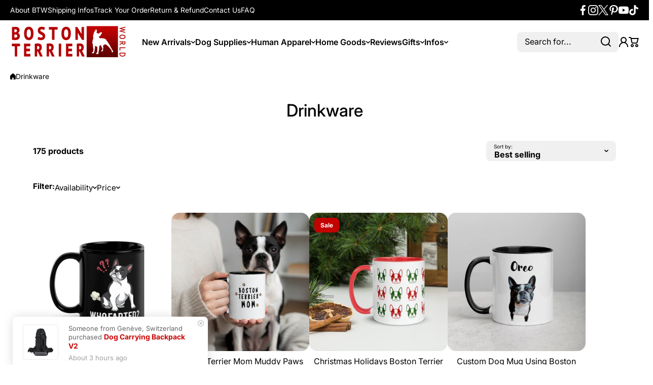

--- FILE ---
content_type: text/css
request_url: https://bostonterrier.world/cdn/shop/t/12/assets/section-header.css?v=77582551670401374991760221695
body_size: 1847
content:
.header__top-bar{display:flex;flex-wrap:wrap;min-height:40px;--color-section-background:var(--color-secondary-background)}.header__top-bar__content{display:grid;padding-top:10px;padding-bottom:10px;grid-template-columns:auto auto;gap:40px;align-items:center}.wokiee-social__icons{display:inline-flex;flex-wrap:wrap;gap:7px}.wokiee-social__icons li{display:inline-flex;flex-wrap:wrap}.wokiee-social__icons li a{display:flex;align-items:center;gap:10px}.wokiee-social__icons li a svg path{fill:var(--color-social-icons-block, var(--color-base-section, var(--color-base)))}.wokiee-social__icons svg{width:20px;height:20px}.cart-icon-bubble{display:flex}.header__selectors{display:flex;flex-wrap:wrap;align-items:center;gap:16px}.header__separate-line{display:inline-flex;align-items:center;position:relative;width:1px;vertical-align:middle}.header__separate-line:before{content:"";display:block;position:absolute;background:var(--color-lines-block, var(--color-lines));width:1px;height:20px}.header__line{display:flex;width:100%;height:1px;background:var(--color-lines)}@media (min-width: 1025px){.logo-zoom-in>*{transform:scale(1);transition:transform var(--duration-medium) var(--animation-bezier)}.logo-zoom-in:hover>*{transform:scale(.75)}.wokiee-social__icons li a>*{position:relative;transition:all .2s ease-out}.wokiee-social__icons li a:hover>*{transform:translateY(-5px)}.wokiee-social__icons li a:hover svg path{fill:var(--color-social-icons-block-hover, var(--color-accent-section, var(--color-accent)))}}.header__heading-logo--svg{display:flex}.header__heading-logo--svg svg{width:var(--max-width);height:var(--max-height);max-width:100%}.header__heading,*:not(.header__heading)>.header__heading-link{text-align:center;justify-self:center}.logo-to-left .header__heading{justify-self:flex-start}.header__heading-link{display:flex}.logo-to-left.menu-to-right nav{justify-self:flex-end}.logo-to-left.menu-to-right nav .list-menu--inline{justify-content:flex-end}.header__icons{justify-content:flex-end;gap:20px 30px}.header__icons__customer__icons{display:flex;flex-wrap:wrap;justify-content:flex-end;align-items:center;gap:16px}.header__icons__customer__icons.gap-20{gap:20px}@media (max-width:1024px){.header__icons{column-gap:24px}.header__button__bubble__text{display:none!important}}.header__button{position:relative;display:flex;align-items:center;text-decoration:none;gap:8px;color:var(--color-text-link-block, var(--color-base-section, var(--color-base)))}.header__button:hover{text-decoration:none}.header__button:after{content:"";position:absolute;display:flex;left:50%;transform:translate(-50%);width:max(100%,36px);height:44px;background:transparent;cursor:pointer;z-index:1}.header__button svg{width:20px;height:20px}.header__button svg path{transition:fill var(--duration-medium) var(--animation-bezier)}.header__top-bar__user{display:flex;flex-wrap:wrap;justify-content:flex-end;align-items:center;gap:16px}.header__button__bubble{display:flex;align-items:center;justify-content:center;width:18px;height:18px;color:var(--color-bubble-text, #ffffff);background:var(--color-bubble-bg, var(--color-base-section, var(--color-base)));border-radius:50%;position:absolute;top:-11px;left:13px;transition:all var(--duration-medium) var(--animation-bezier);z-index:1}.menu-drawer__button-bubble:has(.menu-drawer__bubble-count:empty),.header__button__bubble:has(.header__button__bubble__count:empty){display:none}.header__button__bubble__count{position:relative;text-align:center;line-height:0}@media (min-width:1025px){.header__button__bubble__text{font-family:var(--font-mainmenu-family,var(--font-body-family));font-style:var(--font-mainmenu-style,var(--font-body-style));font-weight:var(--font-mainmenu-weight, var(--font-body-weight));font-size:calc(14px * var(--font-mainmenu_scale, var(--font-body-scale)))}.header__button.move-icon-up svg,.header__button.move-icon-up .header__button__bubble__text{position:relative;transition:transform var(--duration-medium) var(--animation-bezier),color var(--duration-medium) var(--animation-bezier)}.header__button.move-icon-up:not(:has(.header__button__bubble)):hover svg,.header__button.move-icon-up:not(:has(.header__button__bubble)):hover .header__button__bubble__text,.header__button.move-icon-up:has(.header__button__bubble__count:empty):hover svg,.header__button.move-icon-up:has(.header__button__bubble__count:empty):hover .header__button__bubble__text{transform:translateY(-5px)}.header__button:hover .header__button__bubble{background:var(--color-bubble-bg-hover, var(--color-accent-section, var(--color-accent)))}.header__button:hover .header__button__bubble{color:var(--color-bubble-text-hover, #FFFFFF)}.header__button.move-icon-up:hover .header__button__bubble{top:-5px;left:-5px;width:30px;height:30px}.header__button:hover svg path{fill:var(--color-account-icon-hover, var(--color-accent-section, var(--color-accent)))}.header__button:hover>span{color:var(--color-account-text-hover, var(--color-accent-section, var(--color-accent)))}}@media (max-width:1024px){.header__button>:first-child:not(span){margin-right:2px}}.header-phone-number__desktop{display:flex;flex-direction:column;text-align:right;gap:2px}.header-phone-number__desktop svg{width:20px;height:20px;flex:0 0 auto}.header-phone-number__mobile svg{width:20px;height:20px}.header-phone-number__icon{display:flex;align-items:center;gap:5px}.header-phone-number__desktop .header-phone-number__icon{justify-content:flex-end}.header-phone-number__mobile__top-line{height:1px;border-top:1px solid var(--color-base);opacity:.3;padding-bottom:15px}.header-phone-number__mobile{display:grid;grid-template-columns:auto 1fr;grid-template-areas:"a b" ". c";column-gap:10px}.header-phone-number__mobile>*{display:flex;align-items:center}.header-phone-number__mobile .phone_area1{grid-area:a}.header-phone-number__mobile .phone_area2{grid-area:b}.header-phone-number__mobile .phone_area3{grid-area:c}@media (min-width: 577px) and (max-width: 992px){.header-phone-number__mobile__box{padding:0 30px 20px}}@media (max-width: 576px){.header-phone-number__mobile__box{padding:0 20px 20px}}.header-phone-number__desktop_submenu{--top-offset:14px;width:300px;position:absolute;top:calc(100% + var(--top-offset) + 10px);right:0;border-radius:var(--radius);background:var(--color-simple-dropdown);box-shadow:var(--shadow-modal) var(--shadow-modal-color);z-index:10;opacity:0;visibility:hidden;pointer-events:none;transition:opacity var(--duration-medium) ease,top var(--duration-medium) ease,left var(--duration-medium) ease,visibility var(--duration-medium) ease;padding:11px 8px 11px 20px}.header-phone-number__desktop_submenu__container{overflow-x:hidden;overflow-y:auto;padding-right:12px}.header-phone-number__banner{display:flex;flex-direction:row;align-items:center;gap:10px;text-decoration:none;color:var(--color-text-block, var(--color-base-section, var(--color-base)))}a.header-phone-number__banner{color:var(--color-text-block, var(--color-base-section, var(--color-base)))}.header-phone-number__banner svg{width:30px;height:30px;flex:0 0 auto}.header-phone-number__banner__texts:first-child{margin-top:0}.header-phone-number__banner .icon-as-image img{width:30px}.header-phone-number__desktop__container{position:relative;max-width:300px}.header-phone-number__desktop__main{display:flex;align-items:center;gap:10px;background:transparent}.header-phone-number__desktop__main>svg{flex:0 0 auto}.header-phone-number__item:first-child{padding-top:9px}.header-phone-number__item:last-child{padding-bottom:9px}.header-phone-number__item:not(:first-child){padding-top:20px}.header-phone-number__item:not(:last-child){padding-bottom:20px}.header-phone-number__item:not(:last-child){border-bottom:1px solid var(--color-lines)}.header-phone-number__item__heading+*{margin-top:10px}.header-phone-number__icon svg{width:20px;height:20px;flex:0 0 auto}.header-phone-number__banner__heading{transition:color var(--duration-medium) var(--animation-bezier)}@media (min-width:1025px){a.header-phone-number__banner:hover{text-decoration:none}a.header-phone-number__banner:hover .header-phone-number__banner__heading{color:var(--color-animation-underline, var(--color-accent-section, var(--color-accent)))}a.header-phone-number__banner:hover svg path{fill:var(--color-icon-hover, var(--color-accent-section, var(--color-accent)))}.header-phone-number__desktop__on-click{cursor:pointer}.header-phone-number__desktop__on-click *{pointer-events:none}.header-phone-number__desktop__on-click>svg{flex:0 0 auto}.header-phone-number__desktop__on-click.active+.header-phone-number__desktop_submenu,.header-phone-number__desktop__container:not(:has(.header-phone-number__desktop__on-click)):hover .header-phone-number__desktop_submenu{opacity:1;visibility:visible;pointer-events:auto;top:calc(100% + var(--top-offset))}.header-phone-number__desktop_submenu:after{content:"";display:block;width:100%;height:var(--top-offset);position:absolute;top:calc(var(--top-offset)* -1);left:0}}.popup-search__btn{padding-left:15px;padding-right:15px}.popup-search__btn .btn__texts>*:has(svg){justify-content:space-between}.popup-search__btn__grid[class*=page-grid-]{--page-padding:10px;row-gap:10px;column-gap:10px}.popup-search__external-content{display:flex;flex-direction:column;gap:60px}.header-modal-search__external-content{margin-top:40px;padding-top:20px;display:flex;flex-direction:column;flex-grow:1;overflow-x:hidden;overflow-y:auto;--page-padding-row: 20px;--page-padding: 15px}.header-modal-search__external-content .block-banners-list{--page-padding-row: 15px;--page-padding: 15px}.header-modal-search__external-content:empty{display:none}@media (min-width:1025px){.header-modal-search__external-content{padding-left:var(--page-padding);padding-right:var(--page-padding);margin-left:calc(var(--page-padding) * -1);width:calc(100% + var(--page-padding) * 2)}}@media (max-width:1024px){.popup-search__external-content{gap:40px}}@media (max-width:576px){.popup-search__external-content .product-card,.popup-search__external-content .collection-list{display:flex;flex-direction:row;align-items:center;gap:15px;position:relative}.popup-search__external-content .product-card__content__main:has(.rating-wrapper){display:flex;flex-direction:column;gap:0}.popup-search__external-content .product-card.text-center .rating-wrapper{justify-content:left;margin-top:6px;order:10}.popup-search__external-content .collection-list:before{content:"";position:absolute;top:-7px;left:-15px;display:flex;width:calc(100% + 30px);height:calc(100% + 14px);background:transparent}.popup-search__external-content .product-card .product-card__image__container,.popup-search__external-content .collection-list .image-hover-box__container{flex:0 0 100px}.popup-search__external-content .product-card .product-card__content,.popup-search__external-content .collection-list__texts{text-align:left!important;margin-top:0;padding-top:0}}.header__mobile:has(.header__mobile__shadow){background:var(--color-body-background)}.header__mobile:has(.header__mobile__shadow):before{content:"";position:absolute;bottom:0;display:block;width:100%;height:10px;box-shadow:var(--shadow-header-mobile);z-index:-1}fixed-headergroup .header__top-bar{background:var(--color-section-background-custom, var(--color-secondary-background))}.header__desktop__shadow:not(:has(.header__section-background__boxed)){background:var(--color-section-background, var(--color-body-background))}.header__desktop__shadow:not(:has(.header__section-background__boxed)):before{content:"";position:absolute;bottom:0;display:block;width:100%;height:10px;box-shadow:var(--shadow-header);z-index:-1}.header__desktop:has(.header__top-bar .section-background):not(:has(.header__main .section-background)) .header__top-bar .section-background,.header__desktop:has(.header__main .section-background):not(:has(.header__top-bar .section-background)) .header__main .section-background{box-shadow:var(--shadow-header)}.header__desktop:has(.header-boxed-shadow){position:relative}.header-boxed-shadow{display:none;position:absolute;top:0;left:50%;transform:translate(-50%);height:100%;z-index:-1;pointer-events:none}.header-boxed-shadow__item{width:100%;height:100%;background:transparent;border-radius:var(--radius);box-shadow:var(--shadow-header)}.header__desktop:has(.header__top-bar .section-background):has(.header__main .section-background) .header-boxed-shadow{display:flex}header{position:relative;z-index:11}.header__desktop{--color-section-background: var(--color-body-background)}@media (min-width:1025px){.header__desktop{display:block}}@media (min-width: 577px){header [class*=page-wi] .section-background{padding-left:20px;padding-right:20px}}.header-customer-accounts{position:relative}.header-customer-accounts__modal{--top-offset: 14px;width:300px;position:absolute;top:calc(100% + var(--top-offset) + 10px);right:-20px;border-radius:var(--radius);background:var(--color-simple-dropdown);box-shadow:var(--shadow-modal) var(--shadow-modal-color);z-index:10;opacity:0;visibility:hidden;pointer-events:none;transition:opacity var(--duration-medium) ease,top var(--duration-medium) ease,left var(--duration-medium) ease,visibility var(--duration-medium) ease;padding:20px}.header-customer-accounts__modal:after{content:"";display:block;width:100%;height:calc(var(--top-offset) * 2);position:absolute;top:calc(var(--top-offset) * -1);left:0}.header-customer-accounts:hover .header-customer-accounts__modal{opacity:1;visibility:visible;pointer-events:auto;top:calc(100% + var(--top-offset))}.account-actions__shop-login{--buttons-radius:var(--radius-button);--font-paragraph--size: calc(14px * var(--font-button_scale, var(--font-body-scale)));--font-paragraph--line-height:130%;--button-padding-block:11px;--button-padding-inline:20px}.account-actions__sign-ins{margin-top:16px;display:flex;flex-direction:column;gap:10px}.header-customer-accounts__nav{margin-top:16px;display:flex;flex-direction:row;gap:10px}.account-actions__sign-ins:not(:has(shop-login-button)){gap:0}.account-actions__fallback-text{display:none}.account-actions__sign-ins:not(:has(shop-login-button)) .account-actions__sign-in-text{display:none}.account-actions__sign-ins:not(:has(shop-login-button)) .account-actions__fallback-text{display:block}.menu-drawer__account-icons:not(:has(shop-login-button)) .account-actions__sign-in-text{display:none}.menu-drawer__account-icons:not(:has(shop-login-button)) .account-actions__fallback-text{display:block}
/*# sourceMappingURL=/cdn/shop/t/12/assets/section-header.css.map?v=77582551670401374991760221695 */


--- FILE ---
content_type: text/css
request_url: https://bostonterrier.world/cdn/shop/t/12/assets/component-product-card.css?v=15468963107230464411760221695
body_size: 1326
content:
.product-card{display:flex;flex-direction:column;--image-mask-height:0px;--content-top:0px;height:max-content}.product-card__content{display:flex;flex-direction:column;position:relative;padding-top:10px;flex:1 1 auto}.product-card__content:first-child{padding-top:0}.product-card__interface{display:flex;flex-direction:column;width:100%}.product-card__interface .product-card__media-buttons>*{margin-top:16px}.product-card__interface:empty{display:none}.product-card__interface .product-card__form{width:100%}.product-card__image__container{position:relative;pointer-events:none;z-index:1}.product-card__image__url{pointer-events:auto}.product-card__image{position:relative}.product_card__button_hover .product-card__image{clip-path:xywh(0 0 100% calc(100% - var(--image-mask-height)) round 0 0 var(--radius) var(--radius));transition:clip-path var(--duration-medium) var(--animation-bezier)}.product_card__button_hover .product-card__content{top:var(--content-top);transition:top var(--duration-medium) var(--animation-bezier)}.product_card__button_inline{height:auto}.swiper-slide>.product_card__button_inline{height:100%}.product_card__button_inline .product-card__content form{display:flex;flex-direction:column;justify-content:space-between;flex:2 1 auto}.product-card__content__main>*:first-child{margin-top:0}.product-card__form{display:flex;flex-direction:row;gap:10px}.product-card__form .product-card__quantity{width:100%;flex:0 1 min(140px,100%)}.product-card__form .product-card__quantity~.btn{width:40px;padding:0;flex:0 0 auto}.product-card.text-center .product-card__content:only-child .badges__container{margin-left:auto;margin-right:auto}.product-card .product-card-small__meta.link{--color-link-text-hover:var(--color-meta-products-block-hover, var(--color-accent-section, var(--color-meta-products-main-hover)));color:var(--color-meta-products-block, var(--color-base-section, var(--color-meta-products-main)))}.product-card .product-card-small__heading{--color-hover:var(--color-product-name-block, var(--color-accent-section, var(--color-product-name-main)));color:var(--color-product-name-block, var(--color-base-section, var(--color-product-name-main)))}.product-card .unit-price,.product-card__description{color:var(--color-card-text-block, var(--color-base-section, var(--color-card-text-main)))}.product-card .internal-swiper-button-prev,.product-card .internal-swiper-button-next{background:var(--color-interface-button-block, var(--color-interface-button))}.product-card .internal-swiper-button-prev svg.theme-icon path,.product-card .internal-swiper-button-next svg.theme-icon path{fill:var(--color-interface-button-text-main-block, var(--color-base-section, var(--color-interface-button-text-main)))}.product-card__media-buttons__inline .product-card__media-buttons__item{background:var(--color-interface-button-external-block, var(--color-interface-button-external))}.product-card__media-buttons__inline .product-card__media-buttons__item svg path{fill:var(--color-interface-button-text-main-external-block,var(--color-base-section ,var(--color-interface-button-text-main-external)))}.product-card__content__main .badges__container:empty+*{margin-top:0}.product-card .visual-display{--color-base:var(--color-product-name-block, var(--color-base-section, var(--color-product-name-main)))}.wokiee-compare__item__content_buttons.product-card__media-buttons__inline{margin-top:16px}@media (min-width:1025px){.product-card__media-buttons__inline .product-card__media-buttons__item:hover{background:var(--color-interface-button-hover-main-external-block, var(--color-interface-button-hover-main-external))}.product-card__media-buttons__inline .product-card__media-buttons__item:hover svg path{fill:var(--color-interface-button-text-hover-external-block,var(--color-interface-button-text-hover-external))}.product-card .internal-swiper-button-prev:hover,.product-card .internal-swiper-button-next:hover{background:var(--color-interface-button-hover-main-block, var(--color-base-section, var(--color-interface-button-hover-main)))}.product-card .internal-swiper-button-prev:hover svg.theme-icon path,.product-card .internal-swiper-button-next:hover svg.theme-icon path{fill:var(--color-interface-button-text-hover-block, var(--color-interface-button-text-hover))}.product-card .product-card-small__meta.link:hover{color:var(--color-link-text-hover)}.product-card .product-card-small__heading:hover{--color-hover:var(--color-product-name-block-hover, var(--color-accent-section, var(--color-product-name-main-hover)));color:var(--color-hover)}.product_card__button_hover:hover{--image-mask-height:56px;--content-top:-56px}.product_card__button_hover .product-card__interface{display:flex;position:absolute;margin-top:0;top:calc(100% - 10px);opacity:0;transition:top var(--duration-medium) var(--animation-bezier),opacity var(--duration-medium) var(--animation-bezier)}.product_card__button_hover:not(:hover) .product-card__interface{pointer-events:none}.product_card__button_hover:hover .product-card__interface{top:100%;opacity:1}}@media (min-width:1025px) and (max-width: 1359px){.product_card__button_hover.product-card__quantity-form:hover{--image-mask-height: 112px;--content-top: -112px}}.product-card .badges__container{display:flex;flex-direction:column;gap:5px;width:max-content}.product-card__image__container .badges__container{position:absolute;top:10px;left:10px;z-index:2;transform:translateZ(0)}.product-card__content .badges__container+*{margin-top:10px}.product-card-small .image-hover-box{border-radius:var(--radius-image)}.product-card__image-main:not(:only-child){opacity:1}.product-card__image-secondary:not(:only-child){opacity:0}.badges-item__main{color:var(--color-featured-badge-text-block, var(--color-featured-badge-text));background:var(--color-featured-badge-block, var(--color-featured-badge))}.badges-item__sale{color:var(--color-save-badge-text-block, var(--color-save-badge-text));background:var(--color-save-badge-block, var(--color-save-badge))}.badges-item__sold-out{color:var(--color-soldout-badge-text-block, var(--color-soldout-badge-text));background:var(--color-soldout-badge-main-block, var(--color-soldout-badge-main))}.badges-item__search-page{color:var(--auto-accent-color-text);background:var(--auto-accent-color-bg);padding-left:7px;padding-right:7px}.product-card__interface>*:first-child:not(.product-card__media-buttons){margin-top:16px}@media (min-width:1024px){[class*=product-card__image-]:not(:only-child){transition:opacity var(--duration-large) var(--animation-bezier)}[class*=product-card]:hover .product-card__image-main:not(:only-child){opacity:0}[class*=product-card]:hover .product-card__image-secondary:not(:only-child){opacity:1}}@media (max-width:1024px){.product-card__image-secondary{display:none}}@media (max-width:1024px){.product-card__interface--hide-mobile card-variant-selects,.product-card__interface--hide-mobile .product-card__interface .product-card__form{display:none}}.product-card-image--contain [style*=--aspect-ratio] img,.product-card-image--contain [style*=--aspect-ratio].placehoder__svg--bg svg{object-fit:contain}.product-card__media-buttons{display:flex;flex-direction:column;align-items:flex-end;gap:5px}.product-card__media-buttons__inline{margin-top:0;flex-wrap:wrap;flex-direction:row;align-items:flex-start;gap:10px}.product-card.text-center .product-card__form,.product-card.text-center .product-card__media-buttons__inline{justify-content:center}.product-card__media-buttons_fixed{position:absolute;top:10px;right:10px;pointer-events:none;z-index:3}.product-card__media-buttons__item{display:flex;flex-direction:row;gap:6px;justify-content:flex-start;align-items:center;position:relative;border-radius:20px;width:40px;height:40px;background:var(--color-interface-button-block, var(--color-interface-button));text-wrap:nowrap;text-decoration:none;padding:0 10px;color:var(--color-interface-button-text-main-block, var(--color-base-section, var(--color-interface-button-text-main)));overflow:hidden;-webkit-backface-visibility:hidden;-moz-backface-visibility:hidden;-webkit-transform:translate3d(0,0,0);-moz-transform:translate3d(0,0,0);max-width:max-content;pointer-events:auto;font-size:12px;font-weight:var(--font-body-weight-bold);line-height:normal;transition:background .45s ease,color .45s ease,width .45s ease;z-index:1;cursor:pointer}.product-card__media-buttons__item svg:last-child:not(:only-child){display:none}.product-card__media-buttons__item.active svg:first-child:not(:only-child){display:none}.product-card__media-buttons__item.active svg:last-child:not(:only-child){display:flex}.product-card__media-buttons__item svg{flex:0 0 auto}.product-card__media-buttons__item svg path{fill:var(--color-interface-button-text-main-block, var(--color-base-section, var(--color-interface-button-text-main)));transition:fill .45s cubic-bezier(.65,0,.076,1)}.product-card__media-buttons:empty{display:none!important}@media (min-width:1025px){.product-card__image__container{clip-path:xywh(-150px 0 calc(100% + 150px) 100% round 0 0 0 0)}.product-card__media-buttons_fixed{right:-60px;transition:right .45s ease}.product-card:hover .product-card__media-buttons_fixed{right:10px}.product-card .badges__container{transition:opacity .25s ease}.product-card:hover .product-card__media-buttons+.badges__container{opacity:0}.product-card__media-buttons--animation .product-card__media-buttons__item:after{content:attr(data-text);position:relative;left:5px;transition:left .45s ease;white-space:nowrap}.product-card__media-buttons--animation .product-card__media-buttons__item.active:after{content:attr(data-text-active)}.product-card__media-buttons__item:hover,.product-card__media-buttons__item.active{text-decoration:none;background:var(--color-interface-button-hover-main-block, var(--color-base-section, var(--color-interface-button-hover-main)));color:var(--color-interface-button-text-hover-block, var(--color-interface-button-text-hover))}.product-card__media-buttons--animation .product-card__media-buttons__item:hover{width:100%;padding:10px 15px}.product-card__media-buttons--animation .product-card__media-buttons__item:hover:after{left:0}.product-card__media-buttons__item:hover svg path,.product-card__media-buttons__item.active svg path{fill:var(--color-interface-button-text-hover-block, var(--color-interface-button-text-hover))}}@media (max-width:1024px){.product-card__media-buttons{gap:10px}.product-card__media-buttons__inline{gap:16px}.product-card__media-buttons__item.active{background:var(--color-interface-button-hover-main-block, var(--color-base-section, var(--color-interface-button-hover-main)));color:var(--color-interface-button-text-hover-block, var(--color-interface-button-text-hover))}.product-card__media-buttons__item.active svg path{fill:var(--color-interface-button-text-hover-block, var(--color-interface-button-text-hover))}}@media (min-width:577px){product-form:only-child .product-card__media-buttons__inline{margin-top:16px}.product-card__interface__icons{margin-top:0}.product-card__media-buttons--mobile{display:none}.product-card__description{margin-top:8px}.product-card__description:empty{display:none}}@media (max-width:576px){.product-card__media-buttons:not(.product-card__media-buttons--mobile):not(.product-card__media-buttons--show-always){display:none}.page-grid-sp-1 .product-card__image__container:not(:only-child) .product-card__media-buttons{display:flex}.page-grid-sp-1 .product-card__content:not(:only-child) .product-card__media-buttons--mobile{display:none}.product-card__media-buttons--mobile.product-card__media-buttons--show-always{display:none}.page-grid-sp-1-list .product-card__media-buttons--mobile.product-card__media-buttons--show-always{display:block}.page-grid-sp-1-list .product-card__image__container .product-card__media-buttons{display:none}.page-grid-sp-1-list .product-card__interface--hide-mobile .product-card__interface{display:block}.product-card__content:only-child .product-card__media-buttons--mobile{display:none}.product-card__content:only-child .product-card__media-buttons--mobile:has(>.product-card__media-buttons__item:not(.hide-sp)){display:flex}}.product-card swiper-slider .image-hover-box{border-radius:0}.product-card swiper-slider{border-radius:var(--radius)}.card-page{border:1px solid var(--color-lines);border-radius:var(--radius);height:max-content;padding:60px 20px;display:flex;align-content:center}.blog-posts .image-hover-box__container .badges__container,.card-page .badges__container{position:absolute;top:10px;left:10px;z-index:2}.product-card:has(.delete-item-button){transition:opacity var(--duration-medium) var(--animation-bezier)}.product-card.delete-item{opacity:0;pointer-events:none}
/*# sourceMappingURL=/cdn/shop/t/12/assets/component-product-card.css.map?v=15468963107230464411760221695 */


--- FILE ---
content_type: text/css
request_url: https://bostonterrier.world/cdn/shop/t/12/assets/component-product-card-list.css?v=81970863149659477571760221695
body_size: 306
content:
@media (min-width:1025px){.collection .page-grid-1 .product-card.text-center .product-card__form{justify-content:flex-start}.collection .page-grid-1 .product-card{border-top:1px solid var(--color-lines);flex-direction:row;align-items:center;gap:15px;padding-top:20px}.collection .page-grid-1 .product-card.text-center{text-align:left!important}.collection .page-grid-1 .product-card .product-card__media-buttons__inline{justify-content:flex-end;width:100%}.collection .page-grid-1 .product-card.text-center .product-card__content:only-child .badges__container{margin-left:unset;margin-right:unset}.collection .page-grid-1 .product-card .product-card__image__container{flex:0 0 200px;max-width:200px}.collection .page-grid-1 .product-card .product-card__content{padding:0}.collection .page-grid-1 .product-card .product-card__content>*{display:flex;padding-top:0;margin:0;flex-direction:row;align-items:center;width:100%;gap:15px}.collection .page-grid-1 .product-card .product-card__content__main{flex:1 1 auto;max-width:100%}.collection .page-grid-1 .product-card .product-card__interface{margin:0;flex-direction:column;height:max-content;flex:0 0 300px}.collection .page-grid-1 .product-card .product-card__interface.product-card__interface--small{flex:0 0 min(190px,40%)}.collection .page-grid-1 .product-card div.product-card__interface{align-items:flex-start}.collection .page-grid-1 .product-card .product-card__form .product-card__quantity{width:100%}.collection .page-grid-1 .product-card .product-card__interface [id*=price-card-]:not(:only-child){margin-bottom:20px}.collection .page-grid-1 .product-card .product-card__interface .price{margin-top:0}.collection .page-grid-1 .product-card .product-card__heading{font-size:var(--font-body-size)}.collection .page-grid-1 .product_card__button_hover .product-card__image{clip-path:unset}.collection .page-grid-1 .product_card__button_hover .product-card__content{top:0!important}.collection .page-grid-1 .product_card__button_hover .product-card__interface{position:inherit;top:unset;opacity:1}.collection .page-grid-1 .product-card__media-buttons__inline:only-child,.collection .page-grid-1 [id*=price-card-]+.product-card__media-buttons__inline{margin-top:0}.collection .page-grid-1 .product-card__media-buttons:not(.product-card__media-buttons--mobile){display:none}.collection .page-grid-1 .product-card__media-buttons--mobile{display:flex}[data-d=page-grid-1]{row-gap:20px!important}.collection .page-grid-1 .product-card .swiper-control-container__absolute [class*=internal-swiper-button]{top:50%;bottom:unset;transform:translateY(-50%)}.collection .page-grid-1 .product-card .internal-swiper-button-next{left:unset;right:-45px!important}.product-card .internal-swiper-button-prev{left:-45px}.collection .page-grid-1 .product-card:hover .internal-swiper-button-next{left:unset;right:10px!important}.collection .page-grid-1 .product-card .product-form__container__card{justify-content:flex-start}.collection .page-grid-1 .product-form__container__card.product-form__container__card--image>*{flex:0 0 61px}.collection .page-grid-1 .product-card [id*=price-card-]{text-align:right;width:100%}.collection .page-grid-1 .product-card .product-card__description{margin-top:10px}.collection .page-grid-1 .product-card__interface>*:first-child{margin-top:0}.collection .page-grid-1 .product-card .product-card__interface [id*=price-card-]:has(+.product-card__media-buttons){margin-bottom:0}.collection .page-grid-1{row-gap:20px!important}}@media (min-width:577px) and (max-width:1024px){.collection .page-grid-st-1 .product-card.text-center .product-card__form{justify-content:flex-start}.collection .page-grid-st-1 .product-card{border-top:1px solid var(--color-lines);flex-direction:row;align-items:center;gap:15px;padding-top:20px}.collection .page-grid-st-1 .product-card.text-center{text-align:left!important}.collection .page-grid-st-1 .product-card.text-center .product-card__media-buttons__inline{justify-content:flex-end;width:100%}.collection .page-grid-st-1 .product-card .product-card__image__container{flex:0 0 20%;max-width:20%}.collection .page-grid-st-1 .product-card .product-card__content{padding:0}.collection .page-grid-st-1 .product-card .product-card__content>*{display:flex;padding-top:0;margin:0;flex-direction:row;align-items:center;width:100%;gap:15px}.collection .page-grid-st-1 .product-card .product-card__content__main{flex:1 1 auto;max-width:100%}.collection .page-grid-st-1 .product-card .product-card__interface{margin:0;flex-direction:column;height:max-content;flex:0 0 40%}.collection .page-grid-st-1 .product-card .product-card__content:only-child .product-card__interface.product-card__interface--small,.collection .page-grid-st-1 .product-card .product-card__interface.product-card__interface--small{flex:0 0 min(190px,40%)}.collection .page-grid-st-1 .product-card .product-card__content:only-child .product-card__interface{flex:0 0 32%}.collection .page-grid-st-1 .product-card div.product-card__interface{align-items:flex-start}.collection .page-grid-st-1 .product-card .product-card__form .product-card__quantity{width:100%}.collection .page-grid-st-1 .product-card .product-card__interface [id*=price-card-]:not(:only-child){margin-bottom:20px}.collection .page-grid-st-1 .product-card .product-card__interface .price{margin-top:0}.collection .page-grid-st-1 .product-card .product-card__heading{font-size:var(--font-body-size)}.collection .page-grid-st-1 .product_card__button_hover .product-card__image{clip-path:unset}.collection .page-grid-st-1 .product_card__button_hover .product-card__content{top:0!important}.collection .page-grid-st-1 .product_card__button_hover .product-card__interface{position:inherit;top:unset;opacity:1}.collection .page-grid-st-1 .product-card__media-buttons__inline:only-child,.collection .page-grid-st-1 [id*=price-card-]+.product-card__media-buttons__inline{margin-top:0}.collection .page-grid-st-1 .product-card__media-buttons:not(.product-card__media-buttons--mobile){display:none}.collection .page-grid-st-1 .product-card__media-buttons--mobile{display:flex;justify-content:flex-end;width:100%}[data-t=page-grid-st-1]{row-gap:20px!important}.collection .page-grid-st-1 .product-card .product-form__container__card{justify-content:flex-start;gap:10px}.collection .page-grid-st-1 .product-form__container__card.product-form__container__card--image>*{flex:0 0 61px}.collection .page-grid-st-1 .product-card.text-center .product-card__content:only-child .badges__container{margin-left:unset;margin-right:unset}.collection .page-grid-st-1 .product-card [id*=price-card-]{text-align:right;width:100%}.collection .page-grid-st-1 .product-card .product-card__description{margin-top:10px}.collection .page-grid-st-1 .product-card__interface>*:first-child{margin-top:0}.collection .page-grid-st-1 .product-card .product-card__interface [id*=price-card-]:has(+.product-card__media-buttons){margin-bottom:0}.collection .page-grid-st-1{row-gap:20px!important}}@media (max-width:576px){.collection .page-grid-sp-1-list .product-card.text-center .product-card__form{justify-content:flex-start}.page-grid-sp-1-list{--page-grid-value: 1;row-gap:20px!important}.collection .page-grid-sp-1-list .product-card.text-center{text-align:left!important}.collection .page-grid-sp-1-list .product-card.text-center .product-card__media-buttons__inline{justify-content:flex-start}.collection .page-grid-sp-1-list .product-card{border-top:1px solid var(--color-lines);flex-direction:row;align-items:center;gap:15px;padding-top:20px}.collection .page-grid-sp-1-list .product-card .product-card__image__container{flex:0 0 33.333333%;max-width:33.333333%}.collection .page-grid-sp-1-list .product-card .product-card__content{padding-top:0;margin-top:0;max-width:calc(100% - 33.333333% - 15px)}.collection .page-grid-sp-1-list .product-card .product-card__content:only-child{max-width:100%}.collection .page-grid-sp-1-list .product-card .product-form__container__card{justify-content:flex-start;gap:10px}.collection .page-grid-sp-1-list .product-form__container__card.product-form__container__card--image>*{flex:0 0 calc((100% - 30px)/4)}.collection .page-grid-sp-1-list .product-card.text-center .product-card__content:only-child .badges__container{margin-left:unset;margin-right:unset}.collection .page-grid-sp-1-list .product-card .product-card__interface [id*=price-card-]:has(+.product-card__media-buttons){margin-bottom:0}}
/*# sourceMappingURL=/cdn/shop/t/12/assets/component-product-card-list.css.map?v=81970863149659477571760221695 */


--- FILE ---
content_type: text/css
request_url: https://bostonterrier.world/cdn/shop/t/12/assets/component-facets--horizontal.css?v=107753487582566550151760221694
body_size: -53
content:
@media (min-width:1025px){.facets__wrapper{display:flex;flex-wrap:wrap;gap:20px 30px}.facet__heading{font-family:var(--font-h4h5h6-family,var(--font-heading-family));font-style:var(--font-h4h5h6-style,var(--font-heading-style));font-weight:var(--font-h4h5h6-weight,var(--font-heading-weight));line-height:var(--font-heading-line-height);font-size:calc(16px * var(--font-h4h5h6_scale, var(--font-heading-scale)))}.facets__disclosure{position:relative}.facets__display{position:absolute;top:calc(100% + 35px);left:-20px;background-color:var(--color-body-background);border-radius:var(--radius);width:296px;box-shadow:4px 8px 20px #00000017;padding-bottom:10px;z-index:4;opacity:1;clip-path:xywh(-10% -10% 120% 0)}.details__opened .facets__display{--duration-short:.5s;transition:top .25s var(--animation-bezier),opacity var(--duration-short) var(--animation-bezier),clip-path var(--duration-short) var(--animation-bezier)}.details__opened[open] .facets__display{opacity:1;top:calc(100% + 10px);clip-path:xywh(-20% -10% 140% 140%)}.facets__display__content{max-height:500px;overflow-x:hidden;overflow-y:auto;margin-top:10px;padding:10px 12px 10px 20px;margin-right:8px}.facets__header{display:flex;flex-direction:row;align-items:flex-start;gap:10px;justify-content:space-between;padding:20px;border-bottom:1px solid var(--color-lines)}.facets__selected__box{display:flex;flex-direction:column;gap:3px}facet-remove{display:flex}.facet__heading.link__base-to_accent-color{--color-link-text: var(--color-base);--color-link-icon: var(--color-base);--color-link-text-hover: var(--color-base);--color-link-icon-hover: var(--color-base)}.active-facets-container:not(:empty){margin:40px 0 0}.facets__price{padding:20px 20px 10px}}
/*# sourceMappingURL=/cdn/shop/t/12/assets/component-facets--horizontal.css.map?v=107753487582566550151760221694 */


--- FILE ---
content_type: text/css
request_url: https://bostonterrier.world/cdn/shop/t/12/assets/component-predictive-search.css?v=147335159938728734631760221695
body_size: 1067
content:
.predictive-search-container{margin-top:14px;display:none;padding:11px 8px 11px 0;position:absolute;top:100%;width:100%;left:0;z-index:11;text-align:left;background:var(--color-predictive-search-background, var(--color-body-background));box-shadow:var(--shadow-modal) var(--shadow-modal-color);border-radius:var(--radius);min-height:40px}.predictive-search{width:100%;overflow-x:hidden;overflow-y:auto}.predictive-search__loading-state{display:flex;position:absolute;top:50%;left:50%;transform:translate(-50%,-50%)}.predictive-search__loading-state .loading-overlay__spinner{position:relative}predictive-search:not([loading]) .predictive-search__heading .spinner,predictive-search:not([loading]) .predictive-search__loading-state,predictive-search:not([loading]) .predictive-search-status__loading{display:none}predictive-search[open] .predictive-search-container,predictive-search[loading] .predictive-search-container{display:flex}.predictive-search__heading{padding:40px 40px 10px}.predictive-search--search-template p:not(.mt3){margin-top:0}#predictive-search-option-search-keywords .link{padding:20px 40px;width:100%;justify-content:flex-start}#predictive-search-option-search-keywords .link svg path{fill:var(--color-link-icon)}#predictive-search-option-search-keywords .link:hover svg path{fill:var(--color-link-icon-hover)}.predictive-search__item{position:relative;text-decoration:none;font-size:calc(19px * var(--font-h4h5h6_scale, var(--font-heading-scale)));font-family:var(--font-h4h5h6-family,var(--font-heading-family));font-style:var(--font-h4h5h6-style,var(--font-heading-style));font-weight:var(--font-h4h5h6-weight,var(--font-heading-weight));color:var(--color-heading-block, var(--color-base-section, var(--color-heading-main)));line-height:var(--font-heading-line-height);word-break:break-word;padding:6px 40px;width:100%}.predictive-search__item:hover{text-decoration:none}.predictive-search__item:before{content:"";position:absolute;display:block;top:0;left:0;width:100%;height:100%;background:transparent}.predictive-search__list-item:last-child .predictive-search__item:before{height:calc(100% + 6px)}.predictive-search__item__product{display:flex;flex-direction:row;align-items:center;gap:15px}.predictive-search__item__product .image-hover-box{flex:0 0 100px;height:max-content}.predictive-search__item__product .unit-price{color:var(--color-base)}.predictive-search__item mark{color:inherit}.predictive-search__item mark{background:transparent}#predictive-search-results-list .predictive-search__item{padding-top:7.5px;padding-bottom:7.5px}#predictive-search-results-list .predictive-search__list-item:first-child .predictive-search__item{padding-top:6px}.predictive-search__list-item:last-child .predictive-search__item,#predictive-search-results-list .predictive-search__list-item:last-child .predictive-search__item{padding-bottom:0}#predictive-search-results-list .predictive-search__item-vendor{color:var(--color-search-results-vendor, var(--color-base-section, var(--color-base)))}@media (min-width:1025px){.predictive-search__result-group:first-child>*:first-child .predictive-search__heading{padding-top:29px}#predictive-search-option-search-keywords:first-child .link{padding-top:29px;padding-bottom:29px}#predictive-search-option-search-keywords:not(:first-child) .link{padding-top:40px;padding-bottom:29px}.predictive-search__result-group>*:after{content:"";display:block;margin-top:40px;margin-left:40px;width:calc(100% - 72px);height:1px;background:var(--color-lines)}.header .search-container:first-child .header-short-search .predictive-search-container,.header .search-container:nth-child(2) .header-short-search .predictive-search-container{left:0;right:auto}}@media (max-width:1024px){.predictive-search-container{padding:0}.predictive-search__heading{padding-top:40px}#predictive-search-results-list .predictive-search__list-item:first-child .predictive-search__item{padding-top:13px}.predictive-search__heading{padding-bottom:13px}.predictive-search__item{padding-top:13px;padding-bottom:13px}.predictive-search__list-item:last-child .predictive-search__item:before{height:calc(100% + 13px)}.predictive-search__result-group>*{border-bottom:1px solid var(--color-lines);padding-bottom:40px}}@media (max-width:576px){.predictive-search__item,#predictive-search-option-search-keywords .link,.predictive-search__heading{padding-left:15px;padding-right:15px}}.header-short-search .predictive-search-container{left:unset;right:0;width:max(100%,300px)}.header-short-search .predictive-search__heading{padding-top:20px;padding-left:20px;padding-right:20px;color:var(--color-predictive-search-heading, var(--color-base-section, var(--color-base)))}.header-short-search .predictive-search__result-group:first-child>*:first-child .predictive-search__heading{padding-top:9px}.header-short-search .predictive-search__item{padding-left:20px;padding-right:20px}.header-short-search .predictive-search__result-group>*:after{margin-top:20px;margin-left:20px;width:calc(100% - 29px)}.header-short-search #predictive-search-option-search-keywords .link{padding:20px 20px 9px;width:100%;justify-content:flex-start}.header-short-search #predictive-search-option-search-keywords:first-child .link{padding-top:9px}.search-parent-js .popup-modal__search__form:has(predictive-search[open])~.popup__predictive-search-container{display:flex}.popup__predictive-search-container{display:none;flex-direction:column;flex-grow:1;overflow-x:hidden;overflow-y:auto}.popup-modal__search .loading-overlay__spinner{display:none}.popup-modal__search .predictive-search__item{padding-left:0;padding-right:0}@media (min-width:1025px){.popup__predictive-search-container{--padding:15px;padding-left:var(--padding);padding-right:var(--padding);margin-left:calc(var(--padding)* -1);width:calc(100% + var(--padding)* 2)}.popup-modal__search .predictive-search__result-group>*:after{content:unset}.popup-modal__search #predictive-search-option-search-keywords:not(:first-child) .link,.popup-modal__search #predictive-search-option-search-keywords:first-child .link{border-top:1px solid var(--color-lines);padding:20px 0 0;justify-content:center}.popup-modal__search #predictive-search-option-search-keywords:first-child .link{border:none;padding:0}.popup__predictive-search-container:has(.predictive-search__results-groups-wrapper){margin-top:40px;padding-top:20px}.popup-modal__search .predictive-search__heading{padding:0 0 10px;padding-top:0!important;margin-top:0!important}.popup-modal__search .predictive-search__result-group{display:flex;gap:var(--page-padding)}.popup-modal__search .predictive-search__result-group>*{display:flex;flex-direction:column;flex-grow:1;width:120px}.popup-modal__search .predictive-search__results-groups-wrapper+.predictive-search-option-search-keywords{margin-top:60px}.popup-modal__search #predictive-search-option-search-keywords:first-child{margin-top:40px}.popup-modal__search .resource-collection{padding-left:0;padding-right:0}}@media (max-width:1024px){.popup__predictive-search-container:has(.predictive-search__results-groups-wrapper)>*:first-child{margin-top:20px}.popup-modal__search .predictive-search__item{padding-left:var(--horizontal-padding);padding-right:var(--horizontal-padding)}.popup-modal__search .predictive-search__heading{padding:40px var(--horizontal-padding) 10px var(--horizontal-padding);margin-top:0!important}.popup-modal__search .predictive-search__result-group:first-child>*:first-child .predictive-search__heading{padding-top:0}.popup-modal__search .popup__predictive-search,.popup-modal__search #predictive-search-results{display:flex;flex-direction:column;flex-grow:1}.popup-modal__search .predictive-search-option-search-keywords{margin-top:auto;text-align:right}.popup-modal__search #predictive-search-option-search-keywords .link{justify-content:flex-end}.popup-modal__search .predictive-search-option-search-keywords{border-top:1px solid var(--color-lines)}.popup-modal__search .predictive-search__result-group>*:last-child{border:none}}.search-parent-js .popup-modal__search__form:has(predictive-search[open])~.header-modal-search__external-content{display:none}.predictive-search__3-columns .predictive-search__result-group{display:flex;gap:var(--page-padding)}.predictive-search__3-columns .predictive-search__result-group>*{display:flex;flex-direction:column;flex-grow:1;width:120px}.predictive-search__3-columns .predictive-search__result-group>*:after{content:unset}.predictive-search__3-columns #predictive-search-option-search-keywords:not(:first-child){display:flex;flex-direction:column}.predictive-search__3-columns #predictive-search-option-search-keywords:not(:first-child):before{content:"";display:block;margin-top:20px;margin-left:20px;width:calc(100% - 40px);height:1px;background:var(--color-lines)}.predictive-search__3-columns .header-short-search .predictive-search__heading{padding-top:9px}.resource-collection{display:flex;flex-direction:column;gap:0;justify-content:flex-start;align-items:flex-start;padding:6px 20px 0}.resource-collection+.resource-collection{margin-top:10px}.resource-collection .resource-collection__heading:not(.mt3){margin-top:5px}.resource-collection .resource-collection__text:not(.mt3){margin-top:5px;color:var(--color-predictive-search-heading, var(--color-base-section, var(--color-base)))}.resource-collection .resource-collection__heading{color:var(--color-link-button-block-inverse, var(--color-base-section, var(--color-base)));transition:color var(--duration-medium) var(--animation-bezier)}.resource-collection .resource-collection__image{display:grid;grid-template-columns:repeat(5,1fr);gap:5px}.resource-collection .resource-collection__image img{display:block;width:100%;height:auto;border-radius:var(--radius-image)}@media (min-width:1025px){.resource-collection:hover .resource-collection__heading{color:var(--color-link-button-block-inverse-hover, var(--color-accent-section, var(--color-accent)))}}
/*# sourceMappingURL=/cdn/shop/t/12/assets/component-predictive-search.css.map?v=147335159938728734631760221695 */


--- FILE ---
content_type: text/css
request_url: https://bostonterrier.world/cdn/shop/t/12/assets/component-dynamic-blocks.css?v=102347900363602144841760221694
body_size: -5
content:
.dynamic-sidebar__item.dynamic-sidebar__item__heading,.footer__block-item{display:flex;flex-direction:column;gap:16px}.link-list__block-item ul{margin-top:-5px}.link-list__block-item li{display:flex;flex-wrap:wrap}.link-list__block-item li a{padding:5px 0}.link-list__block-item li:last-child a{padding-bottom:0}@media (max-width:1024px){.link-list__block-item ul{margin-top:-13px}.link-list__block-item li a{padding:13px 0}.link-list__block-item ul.link--big-container{margin-top:-10px}.link-list__block-item li a.link--big{padding:10px 0}.link-list__block-item{margin-top:10px}}.media-with-text__block-item__content{display:flex;flex-direction:row;gap:10px;margin-top:16px}.media-with-text__block-item__content>svg{flex:0 0 auto;width:var(--custom-icon-size, 30px);height:var(--custom-icon-size, 30px)}.media-with-text__block-item__content[data-icon=true]+[data-icon=true]{margin-top:10px}.media-with-text__block-item__container:first-child>*:first-child{margin-top:0}.media-with-text__block-item__svg svg{width:var(--max-width);height:var(--max-height)}@media (min-width:1025px){.megamenu-container_content .page-grid-2 .media-with-text__block-item .image-hover-box__container,.media-with-text__block-item--two>* .image-hover-box__container{flex:0 0 calc(50% - 10px);height:max-content}.megamenu-container_content .page-grid-2 .media-with-text__block-item>*:only-child,.media-with-text__block-item--two>*>*:only-child{flex:0 0 100%}.megamenu-container_content .page-grid-2 .media-with-text__block-item,.media-with-text__block-item--two>*{display:flex;flex-direction:row;gap:20px}.megamenu-container_content .page-grid-2 .image-hover-box__container+*,.media-with-text__block-item--two .image-hover-box__container+*{margin-top:0;width:100%}.megamenu-container_content .page-grid-2 .media-with-text__block-item__container>:first-child,.media-with-text__block-item--two .media-with-text__block-item__container>:first-child{margin-top:0}}.gallery__block-container{--page-padding:10px;row-gap:10px}.gallery__block-item{position:relative;height:max-content}.gallery__block-item .image-hover-box{border-radius:var(--radius-image)}.social__block-container{display:flex;flex-direction:column;gap:30px}.social__block-newsletter{display:flex;flex-direction:column;gap:var(--main-text-section-top-offset)}.social-wokiee-social__icons{display:inline-flex;flex-wrap:wrap;gap:10px}.social-wokiee-social__icons li{display:inline-flex;flex-wrap:wrap}.social-wokiee-social__icons li a{display:flex;background:transparent}.social-wokiee-social__icons li a path{fill:var(--color-social-icons-block, var(--color-base-section, var(--color-social-icons-main)));transition:fill var(--duration-medium) var(--animation-bezier)}@media (min-width: 1025px){.social-wokiee-social__icons li a>*{position:relative;transition:all .2s ease-out}.social-wokiee-social__icons li a:hover>*{transform:translateY(-5px)}.social-wokiee-social__icons li a:hover path{fill:var(--color-social-icons-hover-block, var(--color-accent-section, var(--color-social-icons-hover-main)))}}@media (max-width: 1024px){.social-wokiee-social__icons{gap:14px}}.page-sidebar__container[class*=page-grid-]{row-gap:0;grid-auto-rows:min-content}@media (min-width: 1025px){.dynamic-sidebar__item:not(:first-child){position:relative;margin-top:30px;padding-top:31px}.dynamic-sidebar__item:not(:first-child):before{content:"";position:absolute;top:0;left:0;width:100%;height:1px;background:var(--color-lines)}}@media (max-width: 1024px){.page-sidebar__container[class*=page-grid-]{row-gap:40px;order:2}.page-sidebar{display:flex;flex-direction:column}}@media (max-width: 576px){.page-sidebar__container[class*=page-grid-]{margin-top:var(--sections-top-spacing-current-mobile)}}.tags__block-container{display:flex;flex-wrap:wrap;gap:10px}
/*# sourceMappingURL=/cdn/shop/t/12/assets/component-dynamic-blocks.css.map?v=102347900363602144841760221694 */


--- FILE ---
content_type: text/css
request_url: https://bostonterrier.world/cdn/shop/t/12/assets/component-cart-notification.css?v=137847122628984658831760221694
body_size: -621
content:
.cart-notification__content{
  display:flex;
  flex-direction:column;
  padding-left:40px;
  padding-right:16px;
  align-items:center;
}
.cart-notification__container{
  display: flex;
  flex-direction: column;
  flex:1 0 auto;
  width: 100%;
  gap:40px;
}
.cart-notification__links>*:not(:first-child){
  margin-top:20px;
}
.cart-notification__links .cart__dynamic-checkout-buttons{
  margin-top:10px;
}
.cart-notification__content .product-option{
  justify-content:center;
}
.cart-notification-product__image img{
  width:calc(100% / 3);
  height:auto;
  border-radius:var(--radius-image);
}
.cart-notification-product__image+.cart-notification-product__details{
  margin-top:20px;
}
@media (max-width:1024px){
  .cart-notification__content{
    padding-right:40px;
  }
}

--- FILE ---
content_type: text/css
request_url: https://bostonterrier.world/cdn/shop/t/12/assets/component-pagination.css?v=55428812017721803891760221694
body_size: -425
content:
.pagination__item span{
  position:relative;
  top:-1px;
}
@media (min-width:577px){
  .pagination__item-arrow:hover svg path {
    fill: var(--color-accent);
  }
}
@media (max-width:576px){
  .pagination__item{
    width:34px;
    height:34px;
  }
}
.pagination__list>li:not(.pagination-no-link) .pagination__item:not(.pagination__item-arrow):hover,
.pagination__item--current{
  background: var(--color-background-pagination-hover);
}
.pagination-no-link .pagination__item,
.pagination__item--current{
  cursor: default;
}
.hide_arrow,
span.pagination__item-arrow{
  display:none;
}
.pagination__item--prev{
  background: transparent;
  justify-content: flex-start;
  width:32px;
}
.pagination__item--next{
  background: transparent;
  justify-content: flex-end;
  width:32px;
}
.pagination-first-link+.pagination-no-link+li,
.pagination-first-link~.pagination-last-link+li{
  display: none;
}



--- FILE ---
content_type: text/javascript
request_url: https://bostonterrier.world/cdn/shop/t/12/assets/global.js?v=86002544068861802121760221695
body_size: 20286
content:
function getFocusableElements(container){return Array.from(container.querySelectorAll("summary, a[href], button:enabled, [tabindex]:not([tabindex^='-']), [draggable], area, input:not([type=hidden]):enabled, select:enabled, textarea:enabled, object, iframe"))}document.querySelectorAll('[id^="Details-"] summary').forEach(summary=>{summary.setAttribute("role","button"),summary.setAttribute("aria-expanded",summary.parentNode.hasAttribute("open")),summary.nextElementSibling.getAttribute("id")&&summary.setAttribute("aria-controls",summary.nextElementSibling.id),summary.addEventListener("click",event=>{event.currentTarget.setAttribute("aria-expanded",!event.currentTarget.closest("details").hasAttribute("open"))}),!summary.closest("header-drawer, menu-drawer")&&summary.parentElement.addEventListener("keyup",onKeyUpEscape)});const trapFocusHandlers={};function trapFocus(container,elementToFocus=container){var elements=getFocusableElements(container),first=elements[0],last=elements[elements.length-1];removeTrapFocus(),trapFocusHandlers.focusin=event=>{event.target!==container&&event.target!==last&&event.target!==first||document.addEventListener("keydown",trapFocusHandlers.keydown)},trapFocusHandlers.focusout=function(){document.removeEventListener("keydown",trapFocusHandlers.keydown)},trapFocusHandlers.keydown=function(event){event.code.toUpperCase()==="TAB"&&(event.target===last&&!event.shiftKey&&(event.preventDefault(),first.focus()),(event.target===container||event.target===first)&&event.shiftKey&&(event.preventDefault(),last.focus()))},document.addEventListener("focusout",trapFocusHandlers.focusout),document.addEventListener("focusin",trapFocusHandlers.focusin),elementToFocus.focus(),elementToFocus.tagName==="INPUT"&&["search","text","email","url"].includes(elementToFocus.type)&&elementToFocus.value&&elementToFocus.setSelectionRange(0,elementToFocus.value.length)}try{document.querySelector(":focus-visible")}catch{focusVisiblePolyfill()}function focusVisiblePolyfill(){const navKeys=["ARROWUP","ARROWDOWN","ARROWLEFT","ARROWRIGHT","TAB","ENTER","SPACE","ESCAPE","HOME","END","PAGEUP","PAGEDOWN"];let currentFocusedElement=null,mouseClick=null;window.addEventListener("keydown",event=>{navKeys.includes(event.code.toUpperCase())&&(mouseClick=!1)}),window.addEventListener("mousedown",event=>{mouseClick=!0}),window.addEventListener("focus",()=>{currentFocusedElement&&currentFocusedElement.classList.remove("focused"),!mouseClick&&(currentFocusedElement=document.activeElement,currentFocusedElement.classList.add("focused"))},!0)}function pauseAllMedia(){document.querySelectorAll(".js-youtube").forEach(video=>{video.contentWindow.postMessage('{"event":"command","func":"pauseVideo","args":""}',"*")}),document.querySelectorAll(".js-vimeo").forEach(video=>{video.contentWindow.postMessage('{"method":"pause"}',"*")}),document.querySelectorAll("video").forEach(video=>video.pause()),document.querySelectorAll("product-model").forEach(model=>{model.modelViewerUI&&model.modelViewerUI.pause()})}function removeTrapFocus(elementToFocus=null){document.removeEventListener("focusin",trapFocusHandlers.focusin),document.removeEventListener("focusout",trapFocusHandlers.focusout),document.removeEventListener("keydown",trapFocusHandlers.keydown),elementToFocus&&elementToFocus.focus()}function onKeyUpEscape(event){if(event.code.toUpperCase()!=="ESCAPE")return;const openDetailsElement=event.target.closest("details[open]");if(!openDetailsElement)return;const summaryElement=openDetailsElement.querySelector("summary");openDetailsElement.removeAttribute("open"),summaryElement.setAttribute("aria-expanded",!1),summaryElement.focus()}class QuantityInput extends HTMLElement{constructor(){super(),this.init()}init(){this.input=this.querySelector("input"),this.changeEvent=new Event("change",{bubbles:!0}),this.input.addEventListener("change",this.onInputChange.bind(this)),this.querySelectorAll("button").forEach(button=>button.addEventListener("click",this.onButtonClick.bind(this)))}quantityUpdateUnsubscriber=void 0;connectedCallback(){this.validateQtyRules(),this.quantityUpdateUnsubscriber=subscribe(PUB_SUB_EVENTS.quantityUpdate,this.validateQtyRules.bind(this))}disconnectedCallback(){this.quantityUpdateUnsubscriber&&this.quantityUpdateUnsubscriber()}onInputChange(event){var _max=event.target.max;this.validateQtyRules(),this.input.value=Math.max(Math.min(event.target.value,_max),1)}onButtonClick(event){event.preventDefault();const previousValue=this.input.value;event.target.name==="plus"?parseInt(this.input.dataset.min)>parseInt(this.input.step)&&this.input.value==0?this.input.value=this.input.dataset.min:this.input.stepUp():this.input.stepDown(),previousValue!==this.input.value&&this.input.dispatchEvent(this.changeEvent),this.input.dataset.min===previousValue&&event.target.name==="minus"&&(this.input.value=parseInt(this.input.min))}validateQtyRules(){const value=parseInt(this.input.value);if(this.input.min&&this.querySelector(".quantity__button[name='minus']").classList.toggle("disabled",parseInt(value)<=parseInt(this.input.min)),this.input.max){const max=parseInt(this.input.max);this.querySelector(".quantity__button[name='plus']").classList.toggle("disabled",value>=max)}}}customElements.define("quantity-input",QuantityInput);function debounce(fn,wait){let t;return(...args)=>{clearTimeout(t),t=setTimeout(()=>fn.apply(this,args),wait)}}function throttle(fn,delay){let lastCall=0;return function(...args){const now=new Date().getTime();if(!(now-lastCall<delay))return lastCall=now,fn(...args)}}function fetchConfig(type="json"){return{method:"POST",headers:{"Content-Type":"application/json",Accept:`application/${type}`}}}typeof window.Shopify>"u"&&(window.Shopify={}),Shopify.bind=function(fn,scope){return function(){return fn.apply(scope,arguments)}},Shopify.setSelectorByValue=function(selector,value){for(var i=0,count=selector.options.length;i<count;i++){var option=selector.options[i];if(value==option.value||value==option.innerHTML)return selector.selectedIndex=i,i}},Shopify.addListener=function(target,eventName,callback){target.addEventListener?target.addEventListener(eventName,callback,!1):target.attachEvent("on"+eventName,callback)},Shopify.postLink=function(path,options){options=options||{};var method=options.method||"post",params=options.parameters||{},form=document.createElement("form");form.setAttribute("method",method),form.setAttribute("action",path);for(var key in params){var hiddenField=document.createElement("input");hiddenField.setAttribute("type","hidden"),hiddenField.setAttribute("name",key),hiddenField.setAttribute("value",params[key]),form.appendChild(hiddenField)}document.body.appendChild(form),form.submit(),document.body.removeChild(form)};class MenuDrawer extends HTMLElement{constructor(){super(),this.mainDetailsToggle=this.querySelector("details"),this.addEventListener("keyup",this.onKeyUp.bind(this)),this.addEventListener("focusout",this.onFocusOut.bind(this)),this.bindEvents()}bindEvents(){this.querySelectorAll("summary").forEach(summary=>summary.addEventListener("click",this.onSummaryClick.bind(this))),this.querySelectorAll(".popup-modal__toggle").forEach(summary=>summary.addEventListener("click",this.onSummaryClick.bind(this))),this.querySelectorAll(".popup-modal__toggle__close").forEach(summary=>summary.addEventListener("click",this.closeMenuDrawer.bind(this))),this.querySelectorAll("button:not(.localization-selector):not(.disclosure-selector):not(.popup-modal__toggle):not(.popup-modal__toggle__close)").forEach(button=>button.addEventListener("click",this.onCloseButtonClick.bind(this)))}onKeyUp(event){if(event.code.toUpperCase()!=="ESCAPE")return;const openDetailsElement=event.target.closest("details[open]");openDetailsElement&&(openDetailsElement===this.mainDetailsToggle?this.closeMenuDrawer(event,this.mainDetailsToggle.querySelector("summary")):this.closeSubmenu(openDetailsElement))}onSummaryClick(event){const summaryElement=event.currentTarget,detailsElement=summaryElement.closest("details"),parentMenuElement=detailsElement.closest(".has-submenu"),isOpen=detailsElement.hasAttribute("open");detailsElement===this.mainDetailsToggle?setTimeout(()=>{isOpen&&event.preventDefault(),isOpen?this.closeMenuDrawer(event,summaryElement):this.openMenuDrawer(summaryElement),window.matchMedia("(max-width: 1024px)")&&document.documentElement.style.setProperty("--viewport-height",`${window.innerHeight}px`)},100):setTimeout(()=>{detailsElement.classList.add("details-opened"),setTimeout(()=>{detailsElement.classList.add("menu-opening"),summaryElement.setAttribute("aria-expanded",!0),parentMenuElement&&parentMenuElement.classList.add("submenu-open")},100)},100)}openMenuDrawer(summaryElement){setTimeout(()=>{this.mainDetailsToggle.classList.add("menu-opening")}),summaryElement.setAttribute("aria-expanded",!0),trapFocus(this.mainDetailsToggle,summaryElement),document.body.setAttribute("data-top",window.pageYOffset),document.body.style.top=`-${window.pageYOffset}px`,document.body.style.paddingRight=window.innerWidth>1024?this.getScrollbarWidth()+"px":"",document.body.classList.add("overflow-hidden")}closeMenuDrawer(event,elementToFocus=!1){if(event!==void 0){var scrollPosition=document.body.getAttribute("data-top");document.body.style.removeProperty("top"),document.body.classList.remove("overflow-hidden"),document.body.removeAttribute("data-top"),document.body.style.paddingRight="",this.mainDetailsToggle.classList.remove("menu-opening"),this.mainDetailsToggle.querySelectorAll("details").forEach(details=>{setTimeout(()=>{details.removeAttribute("open"),details.classList.remove("details-opened"),details.classList.remove("menu-opening")},200)}),this.mainDetailsToggle.querySelectorAll(".submenu-open").forEach(submenu=>{submenu.classList.remove("submenu-open")}),window.scrollTo({top:scrollPosition,behavior:"instant"}),removeTrapFocus(elementToFocus),this.closeAnimation(this.mainDetailsToggle),event instanceof KeyboardEvent&&elementToFocus?.setAttribute("aria-expanded",!1)}}onFocusOut(){setTimeout(()=>{this.mainDetailsToggle.hasAttribute("open")&&!this.mainDetailsToggle.contains(document.activeElement)&&this.closeMenuDrawer()})}onCloseButtonClick(event){const detailsElement=event.currentTarget.closest("details");this.closeSubmenu(detailsElement)}closeSubmenu(detailsElement){const parentMenuElement=detailsElement.closest(".submenu-open");parentMenuElement&&parentMenuElement.classList.remove("submenu-open"),detailsElement.classList.remove("menu-opening"),detailsElement.querySelector("summary").setAttribute("aria-expanded",!1),removeTrapFocus(detailsElement.querySelector("summary")),this.closeAnimation(detailsElement)}closeAnimation(detailsElement){let animationStart;const handleAnimation=time=>{animationStart===void 0&&(animationStart=time),time-animationStart<400?window.requestAnimationFrame(handleAnimation):(detailsElement.classList.remove("details-opened"),detailsElement.removeAttribute("open"),detailsElement.closest("details[open]")&&trapFocus(detailsElement.closest("details[open]"),detailsElement.querySelector("summary")))};window.requestAnimationFrame(handleAnimation)}}customElements.define("menu-drawer",MenuDrawer);class ModalDialog extends HTMLElement{constructor(){super(),this.addEventListener("keyup",event=>{event.code.toUpperCase()==="ESCAPE"&&this.close()}),this.classList.contains("media-modal")?this.addEventListener("pointerup",event=>{event.pointerType==="mouse"&&!event.target.closest("deferred-media, product-model")&&this.close()}):this.addEventListener("click",event=>{event.target===this&&this.close()})}connectedCallback(){this.moved||(this.moved=!0,document.body.appendChild(this))}show(opener){setTimeout(()=>{this.classList.add("active"),this.classList.add("animate")}),this.hasAttribute("data-webscroll")||(document.body.style.paddingRight=this.getScrollbarWidth()+"px",document.body.classList.add("overflow-hidden")),this.openedBy=opener;const popup=this.querySelector(".template-popup");popup&&popup.loadContent(),trapFocus(this,this.querySelector('[role="dialog"]')),window.pauseAllMedia()}close(){this.classList.remove("animate"),setTimeout(()=>{this.classList.remove("active"),document.body.classList.remove("overflow-hidden"),document.body.style.paddingRight=""},500),document.body.dispatchEvent(new CustomEvent("modalClosed")),removeTrapFocus(this.openedBy),window.pauseAllMedia()}getScrollbarWidth(){return window.innerWidth-document.documentElement.clientWidth}}customElements.define("modal-dialog",ModalDialog);class MenumodalDialog extends ModalDialog{constructor(){super()}connectedCallback(){}}customElements.define("menumodal-dialog",MenumodalDialog);class ModalOpener extends HTMLElement{constructor(){super();const button=this.querySelector("button")||this.querySelector("a");button&&button.addEventListener("click",e=>{e.preventDefault();const attr=this.getAttribute("data-modal"),modal=document.querySelector(attr);if(attr=="#PopupModal-quickview"){var href=this.getAttribute("data-handle");window.dispatchEvent(new CustomEvent("openQuickView",{detail:{href}}))}modal&&modal.show(button)})}}customElements.define("modal-opener",ModalOpener);class DeferredMedia extends HTMLElement{constructor(){super();const poster=this.querySelector('[id^="Deferred-Poster-"]');poster&&(poster.addEventListener("click",this.loadContent.bind(this)),this.addEventListener("stopVideo",this.stop.bind(this)))}loadContent(focus=!0){if(window.pauseAllMedia(),!this.getAttribute("loaded")){const content=document.createElement("div");content.appendChild(this.querySelector("template").content.firstElementChild.cloneNode(!0)),this.setAttribute("loaded",!0);const deferredElement=this.appendChild(content.querySelector("video, model-viewer, iframe"));focus&&deferredElement.focus(),deferredElement.nodeName=="VIDEO"&&deferredElement.getAttribute("autoplay")&&deferredElement.play()}}stop(){window.pauseAllMedia()}}customElements.define("deferred-media",DeferredMedia);class selectOptionJs extends HTMLElement{constructor(){super();var search=document.location.search;if(search.indexOf("variant=")==-1){this.classList.add("active");var _p=this.parentNode;_p.querySelectorAll(".product-form__item [checked]").forEach(item=>{item.removeAttribute("checked")})}else{var _p=this.parentNode;_p.querySelectorAll(".option-empty").forEach(item=>{item.remove()}),_p.querySelectorAll("[selected-default]").forEach(item=>{item.setAttribute("selected",!0)});var sect=this.closest(".shopify-section")||this.closest(".popup-modal__content__data");sect.querySelector("select-option-js").remove(),document.querySelector(".sticky-cart__select_options__text")&&document.querySelector(".sticky-cart__select_options__text").classList.remove("sticky-cart__select_options__text")}}}customElements.define("select-option-js",selectOptionJs);class ComplementaryProducts extends HTMLElement{observer=void 0;constructor(){super()}connectedCallback(){this.initializeRecommendations(this.dataset.productId)}initializeRecommendations(productId){this.observer?.unobserve(this),this.observer=new IntersectionObserver((entries,observer)=>{observer.unobserve(this),this.loadRecommendations(productId)},{rootMargin:"0px 0px 400px 0px"}),this.observer.observe(this)}loadRecommendations(productId){fetch(`${this.dataset.url}&product_id=${productId}&section_id=${this.dataset.sectionId}`).then(response=>response.text()).then(text=>{var parser=new DOMParser,doc=parser.parseFromString(text,"text/html"),recommendations=doc.querySelector("complementary-products");recommendations?.innerHTML.trim().length&&(this.innerHTML=recommendations.innerHTML)}).catch(e=>{console.error(e)})}}customElements.define("complementary-products",ComplementaryProducts);class wokieeMasonry extends HTMLElement{constructor(){super(),this.gutter=Number(this.getAttribute("data-gutter")),this.mobile=this.hasAttribute("data-mobile"),this.resizeThrottle=null,this.lastWidth=0,this.resizeHandler=this.resizeHandler.bind(this),window.addEventListener("resize",()=>{clearTimeout(this.resizeThrottle),this.resizeThrottle=setTimeout(this.resizeHandler,100)}),document.addEventListener("DOMContentLoaded",()=>{setTimeout(this.resizeHandler,100)}),Shopify.designMode&&setTimeout(this.resizeHandler,100)}init(){this.classList.add("initialized"),this.msnry=new Masonry(this,{itemSelector:".wokiee-masonry__item",columnWidth:".wokiee-masonry-grid-sizer",percentPosition:!0,gutter:this.gutter})}destroy(){this.classList.remove("initialized"),this.msnry&&this.msnry.destroy(),this.style.removeProperty("left")}resizeHandler(){const currentWidth=window.innerWidth;Math.abs(currentWidth-this.lastWidth)<30||(this.lastWidth=currentWidth,currentWidth>576||this.mobile?(this.classList.contains("initialized")||this.init(),requestAnimationFrame(()=>{let totalWidth=0;if(Array.from(this.children).forEach(item=>{totalWidth+=item.offsetWidth+10}),totalWidth>0){if(totalWidth-=10,totalWidth<this.offsetWidth){const margin=Math.round((this.offsetWidth-totalWidth)/2);this.style.setProperty("left",margin+"px")}else this.style.removeProperty("left");this.msnry&&this.msnry.layout()}})):(this.classList.contains("initialized")&&this.destroy(),this.style.removeProperty("left")))}disconnectedCallback(){clearTimeout(this.resizeThrottle),this.msnry&&this.msnry.destroy()}}customElements.define("masonry-items",wokieeMasonry);class wokieeSwiper extends HTMLElement{constructor(){if(super(),this.swiper=!1,this.classList.add("swiper-buttons-initialized"),this.mouseEnterHandler=this.mouseEnterHandler.bind(this),this.setProductImages=this.setProductImages.bind(this),this.startHandler=this.start.bind(this),this.productCard=this.closest(".product-card"),this.isTouchDevice()||this.productCard===null?window.addEventListener("swiperLoaded",this.startHandler):window.addEventListener("swiperLoaded",this.mouseEnterHandler),typeof Swiper=="function"&&this.start(),document.querySelector(".swiperjs"))Shopify.designMode&&setTimeout(this.start.bind(this),100);else{let script=document.createElement("script");script.classList.add("swiperjs"),script.src=this.getAttribute("data-script"),script.onload=()=>{window.dispatchEvent(new CustomEvent("swiperLoaded"))},document.head.append(script)}}isTouchDevice(){return"ontouchstart"in window||navigator.maxTouchPoints>0}mouseEnterHandler(){window.removeEventListener("swiperLoaded",this.mouseEnterHandler),this.productCard.addEventListener("mouseover",this.setProductImages)}setProductImages(){var _this=this;window.removeEventListener("swiperLoaded",this.startHandler),this.productCard&&this.productCard.removeEventListener("mouseover",this.setProductImages),this.querySelectorAll(".swiper-slide:not(:first-child) tag-image").forEach(item=>{const img=item.querySelector("img"),size=item.getSize(_this.offsetWidth);size&&(img.src=size,img.removeAttribute("loading"))}),this.startHandler()}start(){if(this.gutter=this.getAttribute("data-gutter"),this.gutter_mobile=this.getAttribute("data-gutter-mobile"),this.video_autoplay=this.getAttribute("data-autoplay")=="true",this.xl=Number(this.getAttribute("data-grid").split(",")[0]),this.sm=Number(this.getAttribute("data-grid").split(",")[1]),this.md=Number(this.getAttribute("data-grid").split(",")[2]),this.lg=Number(this.getAttribute("data-grid").split(",")[3]),this.xxl=Number(this.getAttribute("data-grid").split(",")[4]),this.classList.contains("swiper-nested")?setTimeout(this.init.bind(this),300):this.init(),!(!this.video_autoplay||Shopify.designMode)){this.stopslider=!1;var _this=this;this.addEventListener("mouseleave",this.mouseleave.bind(this)),this.querySelectorAll("video").forEach(item=>{var timeUpdateHandler=event=>{(event.target.currentTime>=event.target.duration-.3||_this.stopslider&&event.target.currentTime<=.02)&&(event.target.removeEventListener("timeupdate",timeUpdateHandler),_this.goToNextSlide()),_this.stopslider=!0};item.addEventListener("play",event=>{_this.swiper.autoplay.stop(),event.target.addEventListener("timeupdate",timeUpdateHandler),_this.stopslider=!1})}),this.querySelectorAll(".banner__block-media").forEach(item=>{item.addEventListener("youtubeOnPlayerStateChange",event=>{if(event.detail.state==0&&this.goToNextSlide(),event.detail.state==1){_this.swiper.autoplay.stop();var duration=Math.round((event.detail.getDuration-event.detail.getCurrentTime)*1e3);clearTimeout(_this.slider),_this.slider=setTimeout(_this.goToNextSlide.bind(_this),duration),this.stopslider=!0}})})}}mouseleave(){this.stopslider&&(this.stopslider=!1,this.swiper.autoplay.stop(),this.swiper.autoplay.start())}goToNextSlide(){this.stopslider=!1,this.swiper.autoplay.start(),this.swiper.slideNext()}selectSlide(index,delay){delay=delay||0,this.swiper.slideTo(index,delay)}resizeHandler(){setTimeout(this.initPaginationCss.bind(this),100)}initPaginationCss(){if(!this.querySelector(".swiper-pagination"))return;var length=this.querySelector(".swiper-pagination").children.length;this.style.setProperty("--pagination-count",length);var bullets=this.querySelectorAll(".swiper-pagination-bullet");const isMobile=window.innerWidth<=576;bullets.length>28&&isMobile?this.style.cssText=`
        --swiper-pagination-bullet-size: 4px;
        --swiper-pagination-bullet-width: 4px;
        --swiper-pagination-bullet-height: 4px;
        --swiper-pagination-bullet-horizontal-gap: 2px;
        --pagination-item-width: 8px;
      `:isMobile||(this.style.cssText=`
        --swiper-pagination-bullet-size: 8px;
        --swiper-pagination-bullet-width: 8px;
        --swiper-pagination-bullet-height: 8px;
        --swiper-pagination-bullet-horizontal-gap: 4px;
        --pagination-item-width: 16px;
      `)}init(){var autoplay=this.video_autoplay;autoplay?autoplay={delay:Number(this.getAttribute("data-autoplay-delay")),pauseOnMouseEnter:!0,disableOnInteraction:!1}:autoplay=!1,this.configureSwiper(),this.swiper.on("afterInit",this.afterInit.bind(this)),this.swiper.on("slidesLengthChange",this.slideUpdate.bind(this)),this.swiper.init(),this.initSwiper(),this.scroll_down=!0,autoplay&&document.addEventListener("scroll",this.documentScrollHandler.bind(this))}initSwiper(){typeof Swiper=="function"&&this.swiper.init()}configureSwiper(){try{var autoplay=this.video_autoplay;autoplay?autoplay={delay:Number(this.getAttribute("data-autoplay-delay")),pauseOnMouseEnter:!0,disableOnInteraction:!1}:autoplay=!1;var effect=this.hasAttribute("data-effect")?this.getAttribute("data-effect"):"slide",autoheight=!!this.hasAttribute("data-autoheight"),allowtouchmove=!this.hasAttribute("data-allowtouchmove"),nested=this.classList.contains("swiper-nested"),loop=this.classList.contains("swiper-loop")?!0:nested,speed=this.hasAttribute("data-speed")?this.getAttribute("data-speed"):300;this.swiper=new Swiper(this,{init:!1,slidesPerView:this.xl,autoplay,rewind:!0,effect,autoHeight:autoheight,allowTouchMove:allowtouchmove,simulateTouch:!0,slidesPerGroupAuto:this.xl,slidesPerGroup:this.xl,spaceBetween:this.gutter_mobile,nested,loop,speed,breakpoints:{577:{slidesPerView:this.sm,slidesPerGroupAuto:this.sm,slidesPerGroup:this.sm,spaceBetween:this.gutter},1025:{slidesPerView:this.md,slidesPerGroupAuto:this.md,slidesPerGroup:this.md,spaceBetween:this.gutter},1361:{slidesPerView:this.lg,slidesPerGroupAuto:this.lg,slidesPerGroup:this.lg,spaceBetween:this.gutter},1441:{slidesPerView:this.xxl,slidesPerGroupAuto:this.xxl,slidesPerGroup:this.xxl,spaceBetween:this.gutter}},pagination:{el:this.nextElementSibling&&this.nextElementSibling.querySelector(".swiper-pagination")||this.querySelector(".swiper-pagination"),clickable:!0},navigation:{nextEl:this.nextElementSibling&&this.nextElementSibling.querySelector('[class*="-swiper-button-next"')||this.querySelector(".internal-swiper-button-next")||this.querySelector(".internal-swiper-custom-button-next"),prevEl:this.nextElementSibling&&this.nextElementSibling.querySelector('[class*="-swiper-button-prev"')||this.querySelector(".internal-swiper-button-prev")||this.querySelector(".internal-swiper-custom-button-prev")}}),this.swiper.on("slideChange",this.slideChange.bind(this)),this.swiper.on("slideChangeTransitionStart",this.slideChangeTransitionStart.bind(this)),this.swiper.on("slideChangeTransitionEnd",this.slideChangeTransitionEnd.bind(this))}catch{}}documentScrollHandler(e){var window_y=window.scrollY,offset_top=this.parentNode.offsetTop,object_bottom_position=this.offsetHeight+offset_top;window_y>object_bottom_position-100?(this.swiper.autoplay.stop(),this.scroll_down=!1):(!this.scroll_down&&this.swiper.autoplay.start(),this.scroll_down=!0)}afterInit(){var _this=this;setTimeout(function(){_this.classList.add("swiper-initialized-custom")},100),this.dispatchEvent(new CustomEvent("slide_inited")),this.querySelector(".swiper-pagination")&&(window.addEventListener("resize",this.resizeHandler.bind(this)),this.initPaginationCss())}destroy(){this.swiper&&this.swiper.destroy()}slideChange(e){clearTimeout(this.slider),this.querySelectorAll("video-js").forEach(item=>{var index=Number(Array.prototype.indexOf.call(item.closest(".swiper-wrapper").children,item.closest(".swiper-slide")));e.activeIndex==index?item.dispatchEvent(new CustomEvent("playVideo")):item.dispatchEvent(new CustomEvent("stopVideo"))}),this.querySelectorAll("video-youtube-js").forEach(item=>{var index=Number(Array.prototype.indexOf.call(item.closest(".swiper-wrapper").children,item.closest(".swiper-slide")));e.activeIndex==index?item.dispatchEvent(new CustomEvent("playVideo")):item.dispatchEvent(new CustomEvent("stopVideo")),e.activeIndex==index&&item.dispatchEvent(new CustomEvent("playVideo"))}),this.querySelectorAll("deferred-media").forEach(item=>{item.dispatchEvent(new CustomEvent("stopVideo"))}),this.dispatchEvent(new CustomEvent("slide_changed_custom"))}slideChangeTransitionStart(){}slideChangeTransitionEnd(){}slideUpdate(){setTimeout(this.initPaginationCss.bind(this),100)}getActiveSlide(){return this.swiper.activeIndex}}customElements.define("swiper-slider",wokieeSwiper);class mainSlider extends wokieeSwiper{constructor(){super(),this.childs_string=".banner__block-item__content__items>*",this.animationDelay=100}connectedCallback(){this.hideAllTexts()}hideAllTexts(){this.querySelectorAll(this.childs_string).forEach(text=>{text.style.opacity="0",text.style.transform="translateX(80px)",text.style.transition="none"})}afterInit(){super.afterInit(),setTimeout(()=>{this.initTextAnimations()},this.animationDelay)}initTextAnimations(){if(!this.swiper||!this.swiper.slides)return;const activeSlide=this.swiper.slides[this.swiper.activeIndex];activeSlide&&activeSlide.querySelectorAll(this.childs_string).forEach((text,i)=>{text.style.transition=`opacity 0.5s ease ${i*.1}s, transform 0.5s ease ${i*.1}s`,text.style.opacity="1",text.style.transform="translateX(0)"})}slideChangeTransitionStart(e){if(!(!this.swiper||!this.swiper.slides)){var previousIndex=e.previousIndex;this.swiper.slides.forEach((slide,i)=>{previousIndex!=i&&slide.querySelectorAll(this.childs_string).forEach(text=>{text.style.transition="none",text.style.opacity="0",text.style.transform="translateX(140px)",text.offsetWidth})})}}slideChangeTransitionEnd(){if(!this.swiper||!this.swiper.slides)return;const activeSlide=this.swiper.slides[this.swiper.activeIndex];if(!activeSlide)return;activeSlide.querySelectorAll(this.childs_string).forEach((text,i)=>{text.style.transition=`opacity 0.5s ease ${i*.1}s, transform 0.5s ease ${i*.1}s`,text.style.opacity="1",text.style.transform="translateX(0)"})}}customElements.define("main-slider",mainSlider);class ListSpotlight extends wokieeSwiper{constructor(){super()}connectedCallback(){this.closest('[data-section-name="collection-list-spotlight"]').querySelectorAll(".collection-list-spotlight").forEach(item=>{item.addEventListener("mouseover",this.mouseOverhandler.bind(this))})}mouseOverhandler(e){const target=e.currentTarget;this.activeIndex(target);const index=parseInt(target.getAttribute("data-index"));this.swiper.slideTo(index,200)}slideChangeTransitionStart(e){var index=e.realIndex,target=this.closest('[data-section-name="collection-list-spotlight"]').querySelector(`.collection-list-spotlight[data-index="${index}"]`);this.activeIndex(target)}activeIndex(target){var _parent=target.closest(".collection-list-spotlight__names");_parent.querySelectorAll(".collection-list-spotlight").forEach(item=>{item.classList.remove("active")}),target.classList.add("active")}}customElements.define("list-spotlight",ListSpotlight);class cardVariantSelects extends HTMLElement{constructor(){super(),this.addEventListener("change",this.onVariantChange)}onVariantChange(){this.updateOptions(),this.updateMasterId(),this.updateVariantStatuses(),this.removeErrorMessage(),this.currentVariant?this.renderProductInfo():this.setUnavailable()}removeErrorMessage(){var _product=document.getElementById(`product-${this.getAttribute("data-product")}`),productForm=_product.querySelector("product-form");productForm&&productForm.handleErrorMessage()}renderProductInfo(){const requestedVariantId=this.currentVariant.id,sectionId=this.dataset.originalSection?this.dataset.originalSection:this.dataset.section;fetch(`${this.dataset.url}?variant=${requestedVariantId}&view=card-ajax`).then(response=>response.text()).then(responseText=>{const html=new DOMParser().parseFromString(responseText,"text/html");this.setHtmlInfo("price",html);var qtv=document.getElementById(`Quantity-${this.getAttribute("data-product")}`);qtv&&(qtv.value=1,qtv.setAttribute("max",html.getElementById("max").getAttribute("max")));var card_form=document.getElementById(`form-${this.getAttribute("data-product")}`);if(card_form){var button=card_form.querySelector(".quick-add__submit"),content=html.querySelector(`.${button.getAttribute("data-type")}`).innerHTML;button.querySelector(".btn__top-text").innerHTML=content,button.querySelector(".btn__bottom-text").innerHTML=content,html.getElementById("button").hasAttribute("disabled")?(button.setAttribute("disabled","disabled"),button.setAttribute("aria-disabled",!0)):(button.removeAttribute("disabled"),button.removeAttribute("aria-disabled"))}var _product=document.getElementById(`product-${this.getAttribute("data-product")}`),bd_co=_product.querySelector(".badges__container");if(html.querySelector(".badges-item__sale")?!bd_co.classList.contains("hide__badges-item__sale")&&!bd_co.querySelector(".badges-item__sale")&&bd_co.prepend(html.querySelector(".badges-item__sale")):bd_co.querySelector(".badges-item__sale")&&bd_co.querySelector(".badges-item__sale").remove(),_product.querySelectorAll("compare-button").length&&(_product.querySelectorAll("compare-button").forEach(item=>{item.classList.remove("hide"),item.setAttribute("data-id",requestedVariantId)}),window.dispatchEvent(new CustomEvent("compareIdChanged"))),html.querySelector("#image"))if(_product.querySelector(".swiper")){var src=_product.querySelector(`.swiper .swiper-slide [data-main*="${html.querySelector("#image img").getAttribute("data-src")}"]`),ind=src.closest("[data-swiper-slide-index]").getAttribute("data-swiper-slide-index"),delay=0;_product.querySelector(".swiper").selectSlide(ind,delay)}else{_product.querySelector("picture")?_product.querySelector(".product-card__image-main").parentNode.innerHTML=html.querySelector("#image").innerHTML:_product.querySelector(".product-card__image-main img").setAttribute("src",html.querySelector("#image img").getAttribute("src"));var aspect_ratio=html.querySelector("#image img").getAttribute("data-ratio");_product.querySelector(".product-card__image-main").parentNode.style.setProperty("--aspect-ratio",aspect_ratio)}_product.querySelector('input[name="id"]')&&(_product.querySelector('input[name="id"]').value=html.querySelector('input[name="id"]').value)})}updateVariantStatuses(){const selectedOptionOneVariants=this.variantData.filter(variant=>this.querySelector(":checked").value===variant.option1),inputWrappers=this.querySelectorAll(".product-form__input");inputWrappers.forEach((option,index)=>{if(index===0)return;const optionInputs=[...option.querySelectorAll('input[type="radio"], option')],previousOptionSelected=inputWrappers[index-1].querySelector(":checked").value,availableOptionInputsValue=selectedOptionOneVariants.filter(variant=>variant.available&&variant[`option${index}`]===previousOptionSelected).map(variantOption=>variantOption[`option${index+1}`]);this.setInputAvailability(optionInputs,availableOptionInputsValue)})}setInputAvailability(listOfOptions,listOfAvailableOptions){listOfOptions.forEach(input=>{listOfAvailableOptions.includes(input.getAttribute("value"))?input.classList.remove("disabled"):input.classList.add("disabled")})}setHtmlInfo(val,html){const item=document.getElementById(`${val}-${this.getAttribute("data-product")}`);if(!item)return;item.classList.remove("hide");const item_source=html.getElementById(`${val}`);item&&(item.classList.remove("hidden"),item_source&&(item.innerHTML=item_source.innerHTML))}updateOptions(){if(this.querySelector("select"))this.querySelectorAll(".option-empty").forEach(item=>{var _p=item.parentNode;item.remove()}),this.options=Array.from(this.querySelectorAll("select"),select=>select.value);else{const fieldsets=Array.from(this.querySelectorAll("fieldset"));this.querySelectorAll("fieldset").forEach(item=>{item.querySelector("input:checked")||(item.querySelector("input:first-child").checked=!0)}),this.options=fieldsets.map(fieldset=>Array.from(fieldset.querySelectorAll("input")).find(radio=>radio.checked).value)}}updateMasterId(){this.currentVariant=this.getVariantData().find(variant=>!variant.options.map((option,index)=>this.options[index]===option).includes(!1))}getVariantData(){return this.variantData=this.variantData||JSON.parse(this.querySelector('[type="application/json"]').textContent),this.variantData}setUnavailable(){var card_form=document.getElementById(`form-${this.getAttribute("data-product")}`);if(card_form){var button=card_form.querySelector(".quick-add__submit");button.setAttribute("disabled","disabled"),button.setAttribute("aria-disabled",!0),card_form.querySelector("quantity-input")||(button.querySelector(".btn__top-text").innerHTML=window.variantStrings.unavailable,button.querySelector(".btn__bottom-text").innerHTML=window.variantStrings.unavailable)}var price=document.getElementById(`price-${this.getAttribute("data-product")}`);price&&price.classList.add("hide");var _product=document.getElementById(`product-${this.getAttribute("data-product")}`);_product.querySelectorAll("compare-button").forEach(item=>{item.classList.add("hide")})}}customElements.define("card-variant-selects",cardVariantSelects);class VariantSelects extends HTMLElement{constructor(){super(),this.addEventListener("change",this.onVariantChange),this.initMedia()}onVariantChange(){this.updateOptions(),this.updateMasterId(),this.updatePickupAvailability(),this.removeErrorMessage(),this.updateVariantStatuses(),this.currentVariant?(this.updateMedia(),this.updateURL(),this.updateVariantInput(),this.renderProductInfo(),this.updateShareUrl()):(this.toggleAddButton(!0,"",!0,`product-form-${this.dataset.section}`),this.setUnavailable())}initMedia(){var _parent=this.closest(".shopify-section")||this.closest(".popup-modal__content__data"),mediaGallery=_parent.querySelectorAll("[data-current-color]");if(mediaGallery.length&&!_parent.querySelector("select-option-js.active")){var data_main_color=_parent.querySelector("[data-main-color]").getAttribute("data-main-color");_parent.querySelectorAll("[data-main-color] [data-current-color]").forEach(item=>{item.getAttribute("data-current-color")==data_main_color?(item.closest("swiper-slider")&&item.classList.add("swiper-slide"),item.classList.remove("hide")):(item.closest("swiper-slider")&&item.classList.remove("swiper-slide"),item.classList.add("hide")),item.classList.remove("color-first-item")}),_parent.querySelectorAll("[data-main-color]").forEach(item=>{item.querySelectorAll(`[data-current-color="${data_main_color}"]`).length&&item.querySelectorAll(`[data-current-color="${data_main_color}"]`)[0].classList.add("color-first-item")}),_parent.querySelectorAll("swiper-slider").forEach(item=>{typeof item.destroy=="function"&&item.destroy(),typeof item.configureSwiper=="function"&&item.configureSwiper(),typeof item.initSwiper=="function"&&item.initSwiper()})}mediaGallery.length}updateMedia(){if(this.currentVariant){var _parent=this.closest(".shopify-section")||this.closest(".popup-modal__content__data"),mediaGallery=_parent.querySelectorAll("[data-current-color]");if(mediaGallery.length){var option1=this.currentVariant.option1.toLowerCase();_parent.querySelectorAll("[data-main-color] [data-current-color]").forEach(item=>{var swiperslider=item.closest("swiper-slider");item.getAttribute("data-current-color")==option1?(swiperslider&&item.classList.add("swiper-slide"),item.classList.remove("hide")):(swiperslider&&item.classList.remove("swiper-slide"),item.classList.add("hide")),item.classList.remove("color-first-item")}),_parent.querySelectorAll("[data-main-color]").forEach(item=>{if(item.querySelectorAll(`[data-current-color="${option1}"]`).length){var _item=item.querySelectorAll(`[data-current-color="${option1}"]`)[0];_item.classList.add("color-first-item")}}),_parent.querySelectorAll("swiper-slider").forEach(item=>{item.destroy(),item.configureSwiper(),item.initSwiper(),item.initPaginationCss()})}var swiper_slider_container=_parent.querySelector("swiper-slider-container");if(!(!this.currentVariant.featured_media||!swiper_slider_container)){var _id=this.currentVariant.featured_media.id;_parent.querySelectorAll("swiper-slider-container").forEach(item=>{item.changeSlide(_id)})}}}getTop(el){return el.offsetTop+(el.offsetParent&&this.getTop(el.offsetParent))}scrollTo(to,duration){const element=document.scrollingElement||document.documentElement,start=element.scrollTop,change=to-start;(function(){element.scrollTop=to})()}updateOptions(){if(this.querySelector("select"))this.querySelectorAll(".option-empty").forEach(item=>{var _p=item.parentNode;item.remove()}),this.options=Array.from(this.querySelectorAll("select"),select=>select.value);else{const fieldsets=Array.from(this.querySelectorAll("fieldset"));this.querySelectorAll("fieldset").forEach(item=>{item.querySelector("input:checked")||(item.querySelector("input:first-child").checked=!0)}),this.options=fieldsets.map(fieldset=>Array.from(fieldset.querySelectorAll("input")).find(radio=>radio.checked).value)}var sect=this.closest(".shopify-section")||this.closest(".popup-modal__content__data");sect.querySelector("select-option-js")&&(sect.querySelector("select-option-js").remove(),document.querySelector(".sticky-cart__select_options__text")&&document.querySelector(".sticky-cart__select_options__text").classList.remove("sticky-cart__select_options__text"))}updateMasterId(){this.currentVariant=this.getVariantData().find(variant=>!variant.options.map((option,index)=>this.options[index]===option).includes(!1))}updatePickupAvailability(){const pickUpAvailability=document.querySelector("pickup-availability");pickUpAvailability&&(this.currentVariant&&this.currentVariant.available?pickUpAvailability.fetchAvailability(this.currentVariant.id):(pickUpAvailability.removeAttribute("available"),pickUpAvailability.innerHTML=""))}removeErrorMessage(){const section=this.closest("section");if(!section)return;const productForm=section.querySelector("product-form");productForm&&productForm.handleErrorMessage()}renderProductInfo(){const requestedVariantId=this.currentVariant.id,sectionId=this.dataset.originalSection?this.dataset.originalSection:this.dataset.section;fetch(`${this.dataset.url}?variant=${requestedVariantId}&section_id=${this.dataset.originalSection?this.dataset.originalSection:this.dataset.section}`).then(response=>response.text()).then(responseText=>{if(this.currentVariant.id!==requestedVariantId)return;const html=new DOMParser().parseFromString(responseText,"text/html");this.setHtmlInfo("price-",html),this.setHtmlInfo("information-",html),this.setHtmlInfo("inventory-",html),this.setHtmlInfo("badge__container-",html),this.setHtmlInfo("Quantity-container-",html);var qua_co=document.getElementById(`Quantity-container-${this.dataset.section}`);qua_co&&qua_co.init();const addButtonUpdated=html.getElementById(`product-form-${this.dataset.section}`),productForm=document.getElementById(`product-form-${this.dataset.section}`);if(productForm){const addButtonNew=addButtonUpdated.querySelector('[name="add"]'),addButton=productForm.querySelector('[name="add"]');addButton&&(addButton.innerHTML=addButtonNew.innerHTML),this.toggleAddButton(addButtonNew?addButtonNew.hasAttribute("disabled"):!0,window.variantStrings.soldOut)}this.deleteButtonSelectOptionOptional(),this.closest(".product-page-template").querySelectorAll("compare-button").length&&(this.closest(".product-page-template").querySelectorAll("compare-button").forEach(item=>{item.classList.remove("hide"),item.setAttribute("data-id",requestedVariantId)}),window.dispatchEvent(new CustomEvent("compareIdChanged"))),publish(PUB_SUB_EVENTS.variantChange,{data:{sectionId,html,variant:this.currentVariant}})})}deleteButtonSelectOptionOptional(val){const item=document.getElementById(`theme-section-${this.dataset.section}`);item.querySelector(".select-options-button")&&item.querySelector(".select-options-button").remove()}setHtmlInfo(val,html){const item=document.getElementById(`${val}${this.dataset.section}`),item_source=html.getElementById(`${val}${this.dataset.originalSection?this.dataset.originalSection:this.dataset.section}`);item&&(item.classList.remove("hidden"),item_source&&(item.innerHTML=item_source.innerHTML))}toggleAddButton(disable=!0,text,modifyClass=!0){const productForm=document.getElementById(`product-form-${this.dataset.section}`);if(!productForm)return;const addButton=productForm.querySelector('[name="add"]');addButton&&(disable?(addButton.setAttribute("disabled","disabled"),text&&addButton.querySelectorAll('[name="add"] .btn__texts__item').forEach(item=>{item.textContent=text})):addButton.removeAttribute("disabled"))}updateVariantInput(){document.querySelectorAll(`#product-form-${this.dataset.section}, #product-form-installment-${this.dataset.section}`).forEach(productForm=>{const input=productForm.querySelector('input[name="id"]');input.value=this.currentVariant.id,input.dispatchEvent(new Event("change",{bubbles:!0}))})}updateVariantStatuses(){const selectedOptionOneVariants=this.variantData.filter(variant=>this.querySelector(":checked").value===variant.option1),inputWrappers=this.querySelectorAll(".product-form__input");inputWrappers.forEach((option,index)=>{if(this.setInputValue(),index===0)return;const optionInputs=[...option.querySelectorAll('input[type="radio"], option')],previousOptionSelected=inputWrappers[index-1].querySelector(":checked").value,availableOptionInputsValue=selectedOptionOneVariants.filter(variant=>variant.available&&variant[`option${index}`]===previousOptionSelected).map(variantOption=>variantOption[`option${index+1}`]);this.setInputAvailability(optionInputs,availableOptionInputsValue)})}setInputAvailability(listOfOptions,listOfAvailableOptions){listOfOptions.forEach(input=>{listOfAvailableOptions.includes(input.getAttribute("value"))?input.classList.remove("disabled"):input.classList.add("disabled")})}setInputValue(){this.querySelectorAll(".field__input").forEach(input=>{input.closest(".product-form__input").querySelector(".variants-label__value").innerText=input.value}),this.querySelectorAll(".product-form__item__input:checked").forEach(input=>{input.closest(".product-form__input").querySelector(".variants-label__value").innerText=input.value})}updateURL(){!this.currentVariant||this.dataset.updateUrl==="false"||window.history.replaceState({},"",`${this.dataset.url}?variant=${this.currentVariant.id}`)}updateShareUrl(){const shareButton=document.getElementById(`Share-${this.dataset.section}`);!shareButton||!shareButton.updateUrl||shareButton.updateUrl(`${window.shopUrl}${this.dataset.url}?variant=${this.currentVariant.id}`)}setUnavailable(){const button=document.getElementById(`product-form-${this.dataset.section}`),addButton=button.querySelector('[name="add"]');button.querySelectorAll('[name="add"] .btn__texts__item').forEach(item=>{item.textContent=window.variantStrings.unavailable}),this.hideUnavailableItem("price-"),this.hideUnavailableItem("information-"),this.hideUnavailableItem("inventory-");var _product=this.closest(".product-page-template");_product.querySelectorAll("compare-button").forEach(item=>{item.classList.add("hide")})}hideUnavailableItem(val){const item=document.getElementById(`${val}${this.dataset.section}`);item&&item.classList.add("hidden")}getVariantData(){return this.variantData=this.variantData||JSON.parse(this.querySelector('[type="application/json"]').textContent),this.variantData}}customElements.define("variant-selects",VariantSelects);class ToggleAnimation extends HTMLElement{constructor(){super(),!this.classList.contains("admin-panel--no-js")&&(this.ACCORDION_CLASS="chm-toggle--accordion",this.TOGGLE_CLASS="chm-toggle",this.CONTENT_CLASS="chm-toggle__content",this.observer=null,this.init())}init(){this.clickEventHandler=this.clickEventHandler.bind(this),this.resizeHandler=this.resizeHandler.bind(this),this.handleMutations=this.handleMutations.bind(this),this.setupObserver(),this.updateToggles(),setTimeout(this.resizeHandler,500),window.addEventListener("resize",this.resizeHandler)}setupObserver(){this.observer=new MutationObserver(this.handleMutations),this.observer.observe(this,{childList:!0,subtree:!0,attributes:!1,characterData:!1})}handleMutations(mutationsList){for(const mutation of mutationsList)mutation.type==="childList"&&this.updateToggles()}updateToggles(){this.boxes&&this.boxes.forEach(box=>{box.removeEventListener("click",this.clickEventHandler)}),this.boxes=this.querySelectorAll("summary"),this.boxes.length&&this.bindEvents()}bindEvents(){this.boxes.forEach(box=>{box.addEventListener("click",this.clickEventHandler)})}clickEventHandler(event){event.preventDefault();const details=event.target.closest(`.${this.TOGGLE_CLASS}`);details&&(details.hasAttribute("open")?this.closeToggle(details):this.openToggle(details),this.classList.contains(this.ACCORDION_CLASS)&&this.closeOtherToggles(details))}openToggle(details){details.setAttribute("open",""),setTimeout(()=>{this.resizeHandler(),details.classList.add("toggle-opening"),setTimeout(()=>details.classList.add("toggle-opening-auto"),400)},0)}closeToggle(details){const transitionTime=this.getTransitionTime(details);details.classList.remove("toggle-opening","toggle-opening-auto"),setTimeout(()=>details.removeAttribute("open"),transitionTime)}closeOtherToggles(currentToggle){this.querySelectorAll("[open]").forEach(toggle=>{toggle!==currentToggle&&setTimeout(()=>this.closeToggle(toggle),10)})}resizeHandler(){this.querySelectorAll("[open] .chm-toggle__content").forEach(content=>{const toggle=content.closest(".chm-toggle");toggle&&(toggle.classList.remove("toggle-opening-auto"),toggle.style.setProperty("--duration-inline",`${this.getSpeed()}ms`),toggle.setAttribute("data-speed",this.getSpeed()),content.style.setProperty("--scroll-height",`${content.scrollHeight+1}px`),setTimeout(()=>toggle.classList.add("toggle-opening-auto"),400))})}getTransitionTime(element){return element.hasAttribute("data-speed")?Number(element.getAttribute("data-speed"))+100:400}getSpeed(){return 300}disconnectedCallback(){this.observer&&this.observer.disconnect(),window.removeEventListener("resize",this.resizeHandler),this.boxes&&this.boxes.forEach(box=>{box.removeEventListener("click",this.clickEventHandler)})}}customElements.define("toggle-component",ToggleAnimation);class GlobalTooltip extends HTMLElement{constructor(){super(),this.classList.contains("global__tooltip__static")||this.parentNode.addEventListener("mousemove",this.mousemove.bind(this))}mousemove(e){this.style.top=e.offsetY-this.offsetHeight-10+"px",this.style.left=e.offsetX-this.offsetWidth/2+"px"}}customElements.define("global-tooltip",GlobalTooltip);class VideoJs extends HTMLElement{constructor(){super(),this.video=this.querySelector("video"),this.muted=this.getAttribute("data-muted")=="true",this.initIntersectionObserver(),this.getAttribute("data-buttons")=="true"&&(this.closest(".section-media-buttons-parent").querySelectorAll(".section__video-media__ctrl--js").forEach(item=>{item.addEventListener("click",this.clickHandler.bind(this))}),window.addEventListener("stopPlayVideo",event=>{this.closest(".section-media-buttons-parent").querySelectorAll(".section__video-media__ctrl--js").forEach(item=>{item.classList.remove("video-active")}),this.video.pause()})),this.addEventListener("playVideo",this.playVideo.bind(this)),this.addEventListener("stopVideo",this.stopVideo.bind(this)),this.video.addEventListener("play",this.playHandler.bind(this));var video_on_hover=this.closest(".video_on_hover");video_on_hover&&video_on_hover.addEventListener("mouseover",this.playVideo.bind(this)),video_on_hover&&video_on_hover.addEventListener("mouseout",this.stopVideo.bind(this));var _this=this;setTimeout(function(){var item=_this.closest(".submenu-design__megamenu");item&&item.addEventListener("transitionend",e=>{e.propertyName==="opacity"&&(window.getComputedStyle(item).opacity==="0"?_this.stopVideo():_this.playVideo())})},1e3);const modalDialog=document.querySelector("menumodal-dialog");if(!modalDialog)return;new MutationObserver(mutations=>{mutations.forEach(mutation=>{if(mutation.type==="attributes"&&mutation.attributeName==="class"){const hadActive=mutation.oldValue?.includes("active"),hasActive=modalDialog.classList.contains("active");hadActive!==hasActive&&(hasActive?this.playVideo():this.stopVideo())}})}).observe(modalDialog,{attributes:!0,attributeFilter:["class"],attributeOldValue:!0})}initIntersectionObserver(){const options={root:null,rootMargin:"20px",threshold:.1};this.observer=new IntersectionObserver(entries=>{entries.forEach(entry=>{entry.isIntersecting?!this.video.classList.contains("played")&&this.getAttribute("data-autoplay")=="true"&&(this.video.play(),this.video.classList.add("played"),this.classList.add("initialized")):(this.video.classList.contains("played")||this.getAttribute("data-autoplay")=="false")&&(this.video.classList.remove("played"),this.video.pause(),this.getAttribute("data-autoplay")=="false"&&this.stopVideo())})},options),this.observer.observe(this.video)}playHandler(e){this.closest(".section-media-buttons-parent").querySelectorAll(".section__video-media__ctrl--js").forEach(item=>{item.classList.add("video-active")})}playVideo(e){playVideo(this.video),this.classList.add("initialized")}stopVideo(e){this.closest(".section-media-buttons-parent").querySelectorAll(".section__video-media__ctrl--js").forEach(item=>{item.classList.remove("video-active")}),this.video.pause()}clickHandler(e){e.preventDefault(),e.target.classList.contains("video-active")?(this.closest(".section-media-buttons-parent").querySelectorAll(".section__video-media__ctrl--js").forEach(item=>{item.classList.remove("video-active")}),this.video.pause()):(window.dispatchEvent(new CustomEvent("stopPlayVideo")),this.closest(".section-media-buttons-parent").querySelectorAll(".section__video-media__ctrl--js").forEach(item=>{item.classList.add("video-active")}),this.video.play(),this.classList.add("initialized"))}disconnectedCallback(){this.observer&&this.observer.disconnect()}}customElements.define("video-js",VideoJs);async function playVideo(videoElement){try{await videoElement.play()}catch(err){console.log("Playback error:",err)}}class VideoYoutubeJs extends HTMLElement{constructor(){super(),this.addEventListener("youtubeOnPlayerReady",this.youtubeOnPlayerReady.bind(this)),this.addEventListener("youtubeOnPlayerStateChange",this.onPlayerStateChange.bind(this)),this.getAttribute("data-buttons")=="true"&&(this.closest(".section-media-buttons-parent").querySelectorAll(".section__video-media__ctrl--js").forEach(item=>{item.addEventListener("click",this.clickHandler.bind(this))}),this.button_action=!1,window.addEventListener("stopPlayVideo",event=>{this.postMessageToPlayer(this.player,{event:"command",func:"pauseVideo"})})),this.addEventListener("playVideo",this.playVideo.bind(this)),this.addEventListener("stopVideo",this.stopVideo.bind(this))}playVideo(e){this.postMessageToPlayer(this.player,{event:"command",func:"playVideo"})}stopVideo(e){this.postMessageToPlayer(this.player,{event:"command",func:"pauseVideo"})}clickHandler(e){if(e.preventDefault(),this.button_action)return!1;this.button_action=!0,e.target.classList.contains("video-active")?this.postMessageToPlayer(this.player,{event:"command",func:"pauseVideo"}):(window.dispatchEvent(new CustomEvent("stopPlayVideo")),this.postMessageToPlayer(this.player,{event:"command",func:"playVideo"}))}youtubeOnPlayerReady(e){this.player=this.querySelector("iframe"),this.getAttribute("data-autoplay")=="true"&&(window.addEventListener("scroll",this.scrollHandler.bind(this)),this.scrollHandler())}onPlayerStateChange(e){this.classList.add("initialized"),e.detail.state==0&&this.player.classList.remove("played"),e.detail.state==0&&this.scrollHandler(),this.getAttribute("data-autoplay")=="false"&&(e.detail.state==1&&this.closest(".section-media-buttons-parent").querySelectorAll(".section__video-media__ctrl--js").forEach(item=>{item.classList.add("video-active")}),e.detail.state==2&&this.closest(".section-media-buttons-parent").querySelectorAll(".section__video-media__ctrl--js").forEach(item=>{item.classList.remove("video-active")}),this.button_action=!1)}scrollHandler(){if(!this.closest(".swiper-slide-active")&&this.closest(".swiper-slide"))return!1;var v=this.player,wp=window.scrollY,wh=window.innerHeight,p=v.getBoundingClientRect().top,h=v.offsetHeight,db=20;p<wh+db&&p>-h-db?v.classList.contains("played")||(this.postMessageToPlayer(v,{event:"command",func:"playVideo"}),v.classList.add("played")):v.classList.contains("played")&&(this.postMessageToPlayer(v,{event:"command",func:"pauseVideo"}),v.classList.remove("played"))}postMessageToPlayer(player,command){player==null||command==null||player.contentWindow.postMessage(JSON.stringify(command),"*")}}customElements.define("video-youtube-js",VideoYoutubeJs);function onYouTubeIframeAPIReady(){return document.querySelectorAll(".section__video-media__youtube").forEach(item=>{var id=item.querySelector("[id]").getAttribute("id"),vid_id=id.split("_____").shift(),mute=item.getAttribute("data-mute")=="true"?1:0,player=new YT.Player(id,{height:"520",width:"980",videoId:vid_id,playerVars:{playsinline:1,mute,controls:0,fs:0,iv_load_policy:3,rel:0,showinfo:0,modestbranding:1,loop:1,autoplay:0},events:{onReady:youtubeOnPlayerReady.bind("",item),onStateChange:youtubeOnPlayerStateChange.bind("",item)}})}),!0}function youtubeOnPlayerReady(item,event){item.dispatchEvent(new CustomEvent("youtubeOnPlayerReady"))}function youtubeOnPlayerStateChange(item,event){var getDuration=event.target.getDuration(),getCurrentTime=event.target.getCurrentTime();item.dispatchEvent(new CustomEvent("youtubeOnPlayerStateChange",{detail:{state:event.data,getDuration,getCurrentTime}}))}if(document.querySelectorAll('[data-type="youtube"]').length){var tag=document.createElement("script");tag.src="https://www.youtube.com/iframe_api";var firstScriptTag=document.getElementsByTagName("script")[0];firstScriptTag.parentNode.insertBefore(tag,firstScriptTag)}class fullscreenObjectCollage extends HTMLElement{constructor(){super(),this.bcollagegrid=this.querySelector(".bcollage-grid__container"),this.resizeHandler(),setTimeout(this.resizeHandler.bind(this),500),window.addEventListener("resize",this.resizeHandler.bind(this),!1)}resizeHandler(){var intViewportWidth=window.innerWidth,intViewportHeight=window.innerHeight,child=this.closest("section"),parent=child.parentNode,index=Array.prototype.indexOf.call(parent.children,child),breadcrumb=document.querySelectorAll(".breadcrumb");if(this.shouldUseFullHeight(intViewportWidth)){var __h=0;index==0||index==1&&breadcrumb.length?__h=intViewportHeight-this.offsetTop:__h=intViewportHeight,this.style.height=__h+"px"}else this.style.height="auto",this.bcollagegrid&&(this.bcollagegrid.style.height="auto")}shouldUseFullHeight(width){return width>=1025?this.hasAttribute("data-desktop"):width>=577?this.hasAttribute("data-tablet"):width<=576?this.hasAttribute("data-mobile"):!0}}customElements.define("fullscreen-object-collage",fullscreenObjectCollage);class CountdownTimer extends HTMLElement{constructor(){super();var _date=this.getAttribute("data-end-date"),_d=_date.split(","),countDownDate=new Date(_d[0],_d[1],_d[2],_d[3],_d[4],_d[5]).getTime(),_this=this,x=setInterval(function(){var now=new Date().getTime(),distance=countDownDate-now,days=Math.floor(distance/(1e3*60*60*24)),hours=Math.floor(distance%(1e3*60*60*24)/(1e3*60*60)),minutes=Math.floor(distance%(1e3*60*60)/(1e3*60)),seconds=Math.floor(distance%(1e3*60)/1e3);distance<=0?clearInterval(x):(_this.querySelector(".countdown-timer__item__days").innerHTML=pad(days,2),_this.querySelector(".countdown-timer__item__hours").innerHTML=pad(hours,2),_this.querySelector(".countdown-timer__item__minutes").innerHTML=pad(minutes,2),_this.querySelector(".countdown-timer__item__seconds").innerHTML=pad(seconds,2))},1e3);function pad(num,size){for(var s=String(num);s.length<(size||2);)s="0"+s;return s}setTimeout(this.timerActivated.bind(this),1e3)}timerActivated(){this.classList.add("timer-activated")}}customElements.define("countdown-timer",CountdownTimer);class termsCheckboxHandler extends HTMLElement{constructor(){super(),this.querySelector("input").addEventListener("change",this.changeHandler.bind(this),!1)}changeHandler(event){event.target.checked?this.classList.add("checked"):this.classList.remove("checked")}}customElements.define("terms_and_condition-checkbox",termsCheckboxHandler);class showAllFacets extends HTMLElement{constructor(){super(),this.parent=this.closest(".facets__display__content"),this.classToWork="show-all-items",this.addEventListener("click",this.handler.bind(this),!1)}handler(){this.parent.classList.contains(this.classToWork)?this.parent.classList.remove(this.classToWork):this.parent.classList.add(this.classToWork),window.dispatchEvent(new Event("resize"))}}customElements.define("show-all-facets",showAllFacets);class productTab extends HTMLElement{constructor(){super(),window.addEventListener("resize",this.resizeHandler.bind(this)),this.resizeHandler(),this.querySelector(".product-tab__heading").addEventListener("click",this.clickHandler.bind(this))}clickHandler(e){var el=this.querySelector(".product-tab__content");if(this.classList.contains("opened"))this.style.removeProperty("--height"),this.classList.remove("opened");else{if(this.classList.contains("product-tab--accordion")){var _index=Array.from(this.parentNode.children).indexOf(this),tabs=[],values=[],temp=-1;this.parentNode.querySelectorAll(".product-tab--accordion").forEach(item=>{var cur_index=Array.from(item.parentNode.children).indexOf(item);cur_index==temp||temp==-1?(temp=cur_index,values.push(cur_index),temp+=1):(tabs.push(values),values=[],temp=cur_index,values.push(cur_index),temp+=1)}),tabs.push(values);for(var i=0;i<tabs.length;i++){var __index=","+_index+",",arr=","+tabs[i].join(",")+",";if(arr.indexOf(__index)>-1)for(var j=0;j<tabs[i].length;j++)this.parentNode.children[tabs[i][j]].style.removeProperty("--height"),this.parentNode.children[tabs[i][j]].classList.remove("opened")}}this.style.setProperty("--height",`${el.scrollHeight}px`),this.classList.add("opened")}}resizeHandler(){if(this.classList.contains("opened")){var el=this.querySelector(".product-tab__content");this.style.setProperty("--height",`${el.scrollHeight}px`)}}}customElements.define("product-tab",productTab);class zoomIcon extends HTMLElement{constructor(){super(),this.parentElement.addEventListener("mousemove",this.mousemove.bind(this))}mousemove(e){if(window.innerWidth<=1024)return!1;this.style.top=e.offsetY-Math.round(this.clientHeight/2)+"px",this.style.left=e.offsetX-Math.round(this.clientWidth/2)+"px"}}customElements.define("zoom-icon",zoomIcon);function isTouchDevice(){return("ontouchstart"in window||window.DocumentTouch&&document instanceof DocumentTouch)==!0}document.querySelectorAll(".enable-scrollbar-js").forEach(item=>{item.addEventListener("mouseenter",function(e){var item2=this.querySelector(".scrollbar-height-js");item2.style.maxHeight=`${window.innerHeight-item2.getBoundingClientRect().top-20}px`},!1)});class headerDesktop extends HTMLElement{constructor(){super(),document.querySelectorAll(".enable-scrollbar-megamenu-js").forEach(item=>{this.init(item),this.events(item)});var _this=this;_this.addEventListener("mousemove",mousemoveHeaderNavHandler,!1);function mousemoveHeaderNavHandler(){_this.removeEventListener("mousemove",mousemoveHeaderNavHandler,!1),_this.querySelectorAll("tag-image").forEach(item=>{const img=item.querySelector("img"),size=item.getSize();size&&(img.src=size,img.removeAttribute("loading"))})}this.querySelector(".header-phone-number__desktop__on-click")&&(this.querySelector(".header-phone-number__desktop__container").addEventListener("mouseleave",this.phoneMouseleaveHandler.bind(this),!1),this.querySelector(".header-phone-number__desktop__on-click").addEventListener("click",this.phoneClickHandler.bind(this),!1))}phoneMouseleaveHandler(e){e.preventDefault(),e.target.querySelector(".header-phone-number__desktop__on-click").classList.remove("active")}phoneClickHandler(e){e.preventDefault(),e.target.classList.toggle("active")}init(item){}events(item){item.addEventListener("mouseenter",this.mouseenterHandler.bind(this),!1)}mouseenterHandler(e){this.resizeMegamenu(e.currentTarget.nextElementSibling.querySelector(".scrollbar-height-megamenu-js"))}resizeMegamenu(item){document.querySelector(".section-header").style.setProperty("--megamenu-bg-height","0px"),item.closest(".header__section-background__boxed")?item.style.maxHeight=`${Math.round(window.innerHeight-item.getBoundingClientRect().top+24-(this.classList.contains("admin-select-menu-item")?64:40))}px`:item.style.maxHeight=`${Math.round(window.innerHeight-item.getBoundingClientRect().top+24-(this.classList.contains("admin-select-menu-item")?24:0))}px`,document.querySelector(".section-header").style.setProperty("--megamenu-bg-height",`${document.documentElement.scrollHeight-item.getBoundingClientRect().top+23}px`)}}customElements.define("header-desktop",headerDesktop);class externalSearchContent extends HTMLElement{constructor(){super();var html=document.querySelector(".header-modal-search__external-content");html&&(html.innerHTML=this.innerHTML)}}customElements.define("external-searchcontent",externalSearchContent);class externalMegamenuContent extends HTMLElement{constructor(){super(),this.init(),Shopify.designMode&&window.addEventListener("reinit_megamenu",this.init.bind(this))}init(){var item2=document.querySelectorAll("[data-parent-megamenu] [data-megamenu-index]");item2.length&&item2.forEach(elem=>{elem.remove()}),this.querySelectorAll("[data-name]").forEach(item=>{var name=item.getAttribute("data-name"),megamenu=document.querySelector(`[data-parent-megamenu=${name}]`);megamenu&&(Array.from(item.children).forEach((elem,index)=>{var elem2=this.detach(elem);elem2.setAttribute("data-megamenu-index",index),megamenu.appendChild(elem2)}),megamenu.querySelectorAll(".fake-links").forEach(elem=>{elem.remove()}),megamenu.querySelectorAll("[data-megamenu-index]").forEach(elem=>{var index=Number(elem.getAttribute("data-megamenu-index"));this.changeIndexPosition(megamenu,elem,index)}),megamenu.querySelectorAll("[clip-path]").forEach(elem=>{var str=this.generateRandomString(10),mainstr=elem.getAttribute("clip-path");mainstr=mainstr.replace(")",`${str})`),elem.setAttribute("clip-path",mainstr),elem.parentNode.querySelector("clipPath").setAttribute("id",mainstr.replace(")","").replace("url(#",""))}),Shopify.designMode&&document.querySelectorAll(".admin-select-menu-item").forEach(elem=>{elem.dispatchEvent(new Event("mouseenter",{bubbles:!0}))}))})}generateRandomString(length){const characters="ABCDEFGHIJKLMNOPQRSTUVWXYZabcdefghijklmnopqrstuvwxyz0123456789";let result="";for(let i=0;i<length;i++)result+=characters.charAt(Math.floor(Math.random()*characters.length));return result}detach(node){return Shopify.designMode?node.cloneNode(!0):node.parentElement.removeChild(node)}changeIndexPosition(parent,child,targetIndex){const children=Array.from(parent.children);if(targetIndex>=0&&targetIndex<children.length){const referenceNode=children[targetIndex];parent.insertBefore(child,referenceNode)}}}customElements.define("external-megamenucontent",externalMegamenuContent);class tagImage extends HTMLElement{constructor(){super(),this.image=this.querySelector("img"),this.image_src=this.image.getAttribute("data-main"),this.lastWidth=0,this.resizeThrottle=null,this.init(),window.addEventListener("resize",()=>{clearTimeout(this.resizeThrottle),this.resizeThrottle=setTimeout(()=>this.resize(),100)}),window.addEventListener("reresizeimage",()=>{clearTimeout(this.resizeThrottle),this.resizeThrottle=setTimeout(()=>this.resize(),100)}),this.image.addEventListener("load",function(){this.getAttribute("src").indexOf("data:")==-1&&this.classList.add("image-loaded")})}init(){new IntersectionObserver((entries,observer2)=>{entries.forEach(entry=>{if(entry.isIntersecting){const img=entry.target;img.classList.contains("image-loaded")||requestAnimationFrame(()=>{const size=this.getSize();size&&(img.src=size)}),observer2.unobserve(img)}})},{threshold:.1,rootMargin:"50px"}).observe(this.image)}resize(){if(!this.image.classList.contains("image-loaded"))return;const currentWidth=window.innerWidth;Math.abs(currentWidth-this.lastWidth)<50||(this.lastWidth=currentWidth,requestAnimationFrame(()=>{const size=this.getSize();size&&this.image.setAttribute("src",size)}))}getSize(value){if(this._cachedSize&&!value&&this._cachedWidth===window.innerWidth)return this._cachedSize;let w;if(value?w=value:w=Math.round(this.offsetWidth||this.getBoundingClientRect().width),w===0)return!1;const isRetina=window.devicePixelRatio>=1.5;window.innerWidth>1024,w=isRetina?w*2:w+40;const result=String(this.image_src).replace("width=50",`width=${w}`);return value||(this._cachedWidth=window.innerWidth,this._cachedSize=result),result}attributeChangedCallback(){this._cachedSize=null,this._cachedWidth=null}}customElements.define("tag-image",tagImage);class mediaButtonsEvent extends HTMLElement{constructor(){super(),this.events(),this.links_inited=!1}init(key,id){const existingData=localStorage.getItem(key);let dataMap={};existingData&&(dataMap=JSON.parse(existingData),dataMap.hasOwnProperty(id)&&!this.classList.contains("delete-item-button")&&this.classList.add("active"))}events(){this.addEventListener("click",this.clickEvent.bind(this))}clickEvent(e){this.classList.contains("active")?this.classList.remove("active"):this.classList.add("active"),this.clickEventHandler(e)}clickEventHandlerMain(e,key){const id=this.getAttribute("data-id"),productHandle=this.getAttribute("data-product-handle"),existingData=localStorage.getItem(key);let dataMap={};existingData?(dataMap=JSON.parse(existingData),dataMap.hasOwnProperty(id)?(delete dataMap[id],this.deactivateAnotherSameItems(id),this.classList.contains("delete-item-button")&&this.deleteItem()):(dataMap[id]=productHandle,this.activateAnotherSameItems(id))):(dataMap[id]=productHandle,this.activateAnotherSameItems(id)),Object.keys(dataMap).length===0?localStorage.removeItem(key):localStorage.setItem(key,JSON.stringify(dataMap))}initBubble(key){const existingData=localStorage.getItem(key);if(existingData&&this.links_inited==!1){const dataMap=JSON.parse(existingData);var handles="";for(let key2 in dataMap)dataMap.hasOwnProperty(key2)&&(handles+=dataMap[key2]+"||");fetch(`${window.routes.all_products_collection_url}?view=wi_co_alive_links&sort_by=${handles}`).then(response=>response.text()).then(responseText=>{if(responseText=="")this.firstElementChild.innerHTML=Object.keys(dataMap).length;else{const filteredData=Object.fromEntries(Object.entries(dataMap).filter(([key2,value])=>!responseText.includes(value)));Object.keys(filteredData).length===0?(localStorage.removeItem(key),this.firstElementChild.innerHTML=""):(localStorage.setItem(key,JSON.stringify(filteredData)),this.firstElementChild.innerHTML=Object.keys(filteredData).length)}}),this.links_inited=!0}else if(existingData){const dataMap=JSON.parse(existingData);this.firstElementChild.innerHTML=Object.keys(dataMap).length}else this.firstElementChild.innerHTML=""}}class wishlistButton extends mediaButtonsEvent{constructor(){super(),this.init("productDataWishlist",this.getAttribute("data-id"))}clickEventHandler(e){this.clickEventHandlerMain(e,"productDataWishlist"),window.dispatchEvent(new Event("resize")),window.dispatchEvent(new CustomEvent("wishlistUpdated",{detail:{target:e.currentTarget}}))}activateAnotherSameItems(id){document.querySelectorAll(`wishlist-button[data-id="${id}"]`).forEach(item=>{item.classList.add("active")})}deactivateAnotherSameItems(id){document.querySelectorAll(`wishlist-button[data-id="${id}"]`).forEach(item=>{item.classList.remove("active")})}deleteItem(){var item=this.closest(".product-card");item.classList.add("delete-item"),setTimeout(function(){item.remove()},300)}}customElements.define("wishlist-button",wishlistButton);class wishlistBubble extends mediaButtonsEvent{constructor(){super(),this.init(),window.addEventListener("wishlistUpdated",this.init.bind(this))}init(){this.initBubble("productDataWishlist")}}customElements.define("wishlist-bubble",wishlistBubble);class wishlistPage extends HTMLElement{constructor(){super(),this.empty=this.querySelector(".wishlist-is-empty"),this.main=this.querySelector(".wishlist-content"),this.settings=this.getAttribute("data-settings"),this.init(),window.addEventListener("wishlistUpdated",this.init.bind(this))}init(e){let isbutton_remove=e&&e.detail.target.className.indexOf("delete-item-button")>-1;localStorage.getItem("productDataWishlist")?(this.empty.classList.add("hide"),!isbutton_remove&&this.createpage(),this.main.classList.remove("hide")):(this.empty.classList.remove("hide"),this.main.classList.add("hide"))}createpage(){const existingData=localStorage.getItem("productDataWishlist");if(!existingData)return!1;var handles="";const dataMap=JSON.parse(existingData);for(let key in dataMap)dataMap.hasOwnProperty(key)&&(handles+=dataMap[key]+"||");this.load(handles)}load(handle){var _this=this;fetch(`${window.routes.all_products_collection_url}?view=wishlist_ajax&sort_by=${handle+this.settings}`).then(response=>response.text()).then(responseText=>{_this.querySelector(".wishlist-ajax-content").innerHTML=responseText})}}customElements.define("wishlist-page",wishlistPage);class compareButton extends mediaButtonsEvent{constructor(){super(),this.parent=this.closest(".wokiee-compare"),this.init("productDataCompare",this.getAttribute("data-id")),window.addEventListener("compareIdChanged",this.compareIdChanged.bind(this))}clickEventHandler(e){this.clickEventHandlerMain(e,"productDataCompare"),window.dispatchEvent(new CustomEvent("compareUpdated",{detail:{target:e.currentTarget}}))}activateAnotherSameItems(id){document.querySelectorAll(`compare-button[data-id="${id}"]`).forEach(item=>{item.classList.add("active")})}deactivateAnotherSameItems(id){document.querySelectorAll(`compare-button[data-id="${id}"]`).forEach(item=>{item.classList.remove("active")})}compareIdChanged(){this.classList.remove("active"),this.init("productDataCompare",this.getAttribute("data-id"))}deleteItem(){var item_value=this.closest("[data-item]").getAttribute("data-item");this.parent.querySelectorAll(`[data-item="${item_value}"]`).forEach(item=>{item.classList.add("delete-item")});var _this=this;setTimeout(function(){_this.parent.querySelectorAll(`[data-item="${item_value}"]`).forEach(item=>{item.remove()}),_this.parent.querySelector(".wokiee-compare__count__number").innerHTML=_this.parent.querySelectorAll(".wokiee-compare__container")[0].children.length,window.dispatchEvent(new CustomEvent("compareItemDeleted"))},300)}}customElements.define("compare-button",compareButton);class compareBubble extends mediaButtonsEvent{constructor(){super(),this.init(),window.addEventListener("compareUpdated",this.init.bind(this))}init(){this.initBubble("productDataCompare")}}customElements.define("compare-bubble",compareBubble),!(navigator.platform.match(/iPhone|iPod|iPad/)||navigator.maxTouchPoints&&navigator.maxTouchPoints>2)&&document.documentElement.classList.add("apple-device");class HeaderDrawer extends HTMLElement{constructor(){super(),this.querySelectorAll("summary").forEach(summary=>summary.addEventListener("click",this.onSummaryClick.bind(this))),this.timeoutclose=!1,this.querySelector(".admin-select-menu-item")&&(this.querySelector(".vertical-menu").classList.add("menu-opening"),this.querySelector(".vertical-menu").setAttribute("open",!0))}onSummaryClick(event){const detailsElement=event.currentTarget.closest("details"),isOpen=detailsElement.hasAttribute("open");isOpen&&event.preventDefault(),isOpen?this.closeMenuDrawer(event,detailsElement):this.openMenuDrawer(detailsElement)}openMenuDrawer(detailsElement){setTimeout(()=>{detailsElement.classList.add("menu-opening")})}closeMenuDrawer(event,detailsElement){detailsElement.classList.remove("menu-opening"),clearTimeout(this.timeoutclose),this.timeoutclose=setTimeout(()=>{detailsElement.removeAttribute("open")},300)}}customElements.define("header-drawer",HeaderDrawer);class megamenuSize extends HTMLElement{constructor(){super(),window.addEventListener("resize",this.resize.bind(this)),this.resize()}resize(){var _width=this.querySelector(".vertical-menu__items").offsetWidth,_full_width=this.parentNode.offsetWidth;this.querySelectorAll(".submenu-design__megamenu").forEach(item=>{item.style.width=`${Math.round(_full_width-_width-5)}px`})}}customElements.define("megamenu-size",megamenuSize);class StickyHeader extends HTMLElement{constructor(){super(),this._handleScroll=this._handleScroll.bind(this),this._handleResize=this._handleResize.bind(this),this._handleIntersection=this._handleIntersection.bind(this),this.currentScrollTop=0,this.rafId=null,this.isIntersecting=!1,this.top_bar_height=0}connectedCallback(){this.header=this.parentNode.querySelector("header"),this.section_header=this.closest(".section-header"),this.top_bar=this.header.querySelector(".header__top-bar"),this._initObserver(),this.init(),this.update(),window.addEventListener("resize",this._handleResize,{passive:!0}),window.addEventListener("scroll",this._handleScroll,{passive:!0})}disconnectedCallback(){window.removeEventListener("resize",this._handleResize),window.removeEventListener("scroll",this._handleScroll),this.observer&&this.observer.disconnect(),this.rafId&&cancelAnimationFrame(this.rafId)}_initObserver(){this.observer=new IntersectionObserver(this._handleIntersection,{rootMargin:"-1px 0px 0px 0px",threshold:[0,1]}),this.observer.observe(this.section_header)}_handleIntersection(entries){const entry=entries[0];this.isIntersecting=entry.isIntersecting}_handleScroll(){this.rafId||(this.rafId=requestAnimationFrame(()=>{this.update(),this.rafId=null}))}_handleResize(){this.rafId&&cancelAnimationFrame(this.rafId),this.rafId=requestAnimationFrame(()=>{this.init(),this.update(),this.rafId=null})}init(){this.classList.add("stickyinit"),this.classList.remove("stickyinit"),this.top_bar_height=this.top_bar?this.top_bar.offsetHeight:0;const _header=this.header.querySelector(".header");if(this.parentNode.querySelector("[data-section-name]")?.getAttribute("data-section-name")==="header-layout-tiles"&&(this.top_bar_height+=_header.offsetHeight),_header.classList.contains("bottom-menu-to")){const headingHeight=_header.querySelector(".header__heading")?.offsetHeight||0,iconsHeight=_header.querySelector(".header__icons")?.offsetHeight||0;this.top_bar_height+=Math.max(headingHeight,iconsHeight)+10}this.section_header.style.setProperty("top",`${this.top_bar_height*-1-1}px`),this.classList.contains("sticky-header-scroll")&&this.section_header.style.setProperty("--top-offset",`${this.section_header.offsetHeight*-1-50}px`),this.classList.add("sticky-header__inited")}update(){const scrollTop=window.pageYOffset||document.documentElement.scrollTop,threshold=this.section_header.offsetTop+this.top_bar_height;this.classList.contains("sticky-header-scroll")?threshold<=scrollTop&&this.currentScrollTop>=scrollTop?this.classList.add("sticky-active"):this.classList.remove("sticky-active"):threshold<scrollTop?this.classList.add("sticky-active"):this.classList.remove("sticky-active"),this.classList.toggle("sticky-activated",threshold<scrollTop),this.currentScrollTop=scrollTop}}customElements.define("sticky-header",StickyHeader);class stickyHeadervertical extends HTMLElement{constructor(){super(),this.header=this.parentNode.querySelector("header"),this.section_header=this.closest(".section-header"),this.clonedHeader=!1,this.init(),window.addEventListener("resize",this.init.bind(this),!1),window.addEventListener("scroll",this.update.bind(this),!1)}init(){if(this.classList.add("stickyinit"),this.headerBottom=this.section_header.offsetTop,this.classList.remove("stickyinit"),window.innerWidth<=1024){this.top_bar_height=this.top_bar?this.top_bar.offsetHeight:0;var _header=this.header.querySelector(".header");this.parentNode.querySelector("[data-section-name]").getAttribute("data-section-name")=="header-layout-tiles"&&(this.top_bar_height+=_header.offsetHeight),_header.classList.value.indexOf("bottom-menu-to")>-1&&(this.top_bar_height+=Math.max(_header.querySelector(".header__heading")?_header.querySelector(".header__heading").offsetHeight:0,_header.querySelector(".header__icons")?_header.querySelector(".header__icons").offsetHeight:0)+10),this.section_header.style.setProperty("top",`${this.top_bar_height*-1-1}px`)}else this.section_header.style.removeProperty("top");this.classList.add("sticky-header__inited")}update(){const scrollTop=window.pageYOffset||document.documentElement.scrollTop;var tocheck=this.headerBottom,v_menu=this.section_header.querySelector(".vertical-menu");if(v_menu.hasAttribute("open")||v_menu.hasAttribute("data-menu-opened")){var h=v_menu.querySelector(".vertical-menu__container").offsetHeight;tocheck+=h+this.section_header.offsetHeight}tocheck<scrollTop&&window.innerWidth>1024&&this.className.indexOf("__desktop")>-1&&(this.clonedHeader||(this.clonedHeader=this.cloneElementWithEvents(this.header.querySelector(".header__main")),this.clonedHeader.querySelector("[data-menu-opened]")&&this.clonedHeader.querySelector("[data-menu-opened]").removeAttribute("data-menu-opened"),this.clonedHeader.querySelector("[open]")&&this.clonedHeader.querySelector("[open]").removeAttribute("open"),this.clonedHeader.querySelector("[hide-before-load]")&&this.clonedHeader.querySelector("[hide-before-load]").removeAttribute("hide-before-load"),this.clonedHeader.classList.add("vertical-sticky"),this.header.querySelector(".header__main").parentNode.append(this.clonedHeader)),this.clonedHeader.classList.add("sticky-active-works")),tocheck<scrollTop&&this.currentScrollTop>scrollTop?this.clonedHeader&&window.innerWidth>1024?this.clonedHeader.classList.add("sticky-active"):this.classList.add("sticky-active"):this.clonedHeader&&window.innerWidth>1024&&this.className.indexOf("__desktop")>-1?(tocheck>=scrollTop&&this.clonedHeader.classList.remove("sticky-active-works"),this.clonedHeader.classList.remove("sticky-active"),this.clonedHeader.querySelector(".vertical-menu").removeAttribute("open"),this.clonedHeader.querySelector(".vertical-menu").classList.remove("menu-opening")):this.classList.remove("sticky-active"),this.currentScrollTop=scrollTop}cloneElementWithEvents(element){const clone=element.cloneNode(!0);if(typeof getEventListeners=="function"){const listeners=getEventListeners(element);for(const eventType in listeners)listeners[eventType].forEach(listener=>{clone.addEventListener(eventType,listener.listener,listener.options)})}return clone}}customElements.define("sticky-headervertical",stickyHeadervertical);class fixedHeaderGroup extends HTMLElement{constructor(){if(super(),this.querySelector('[data-section-name="header-layout-tiles"]')){this.unwrap(this);return}if(this.querySelector('[data-section-name="header-layout-vertical"]')){this.unwrap(this);return}this.desktop=this.hasAttribute("data-transparent-desktop"),this.mobile=this.hasAttribute("data-transparent-mobile"),window.addEventListener("resize",this.resize.bind(this),!1),this.resize()}resize(){window.innerWidth>1024?!this.desktop&&document.querySelector("fixed-headergroup")&&this.unwrap(this):!this.mobile&&document.querySelector("fixed-headergroup")&&this.unwrap(this)}unwrap(wrapper){const parent=wrapper.parentNode;for(;wrapper.firstChild;)parent.insertBefore(wrapper.firstChild,wrapper);parent.removeChild(wrapper)}}customElements.define("fixed-headergroup",fixedHeaderGroup);class CollectionsTabs extends HTMLElement{constructor(){super(),this.settings=this.getAttribute("data-settings"),this.data_ajax=this.getAttribute("data-ajax"),this.featured_col_tabs=this.parentNode.querySelector("featured-tabs-content"),this.querySelectorAll(".featured-tabs__item").forEach(button=>{button.addEventListener("click",this.onTabClick.bind(this)),button.addEventListener("keydown",event=>{event.code.toUpperCase()=="ENTER"&&event.currentTarget.dispatchEvent(new Event("click"))})}),this.onTabClickHandler(this.querySelector(".active"))}onTabClick(e){e.preventDefault();var current_target=e.currentTarget;this.onTabClickHandler(current_target)}onTabClickHandler(current_target){current_target.parentNode.querySelector(".active").classList.remove("active"),current_target.classList.add("active");var _this=this,data_index=current_target.getAttribute("data-index"),data_obj=this.settings+current_target.getAttribute("data-settings"),handle=current_target.getAttribute("data-handle");this.featured_col_tabs.querySelector('[data-index="'+data_index+'"]')?(this.featured_col_tabs.querySelector(".active").classList.add("tab__smooth_hide"),setTimeout(function(){_this.featured_col_tabs.querySelectorAll(".active").forEach(item=>{item.classList.remove("tab__smooth_hide"),item.classList.remove("active")}),_this.featured_col_tabs.querySelector('[data-index="'+data_index+'"]').classList.add("active"),_this.featured_col_tabs.querySelector('[data-index="'+data_index+'"]').classList.add("tab__smooth_hide"),setTimeout(function(){_this.featured_col_tabs.querySelector('[data-index="'+data_index+'"]').classList.add("tab__smooth_show"),setTimeout(function(){_this.featured_col_tabs.querySelector('[data-index="'+data_index+'"]').classList.remove("tab__smooth_hide"),_this.featured_col_tabs.querySelector('[data-index="'+data_index+'"]').classList.remove("tab__smooth_show")},300)},10),window.dispatchEvent(new CustomEvent("reresizeimage"))},250)):this.getProducts(handle,data_obj,data_index)}getProducts(handle,data_obj,data_index){var _this=this;fetch(`${window.routes.collections_url}/${handle}?view=${this.data_ajax}&sort_by=${data_obj}`).then(response=>response.text()).then(responseText=>{this.featured_col_tabs.querySelectorAll(".active").forEach(item=>{item.classList.remove("tab__smooth_hide"),item.classList.remove("active")});var content=document.createElement("div");content.classList.add("active"),content.classList.add("tab__smooth_hide"),content.classList.add("featured-tab-products"),content.setAttribute("data-handle-loaded",handle),content.setAttribute("data-index",data_index),content.setAttribute("role","tabpanel"),content.innerHTML=responseText,this.featured_col_tabs.appendChild(content),setTimeout(function(){content.classList.add("tab__smooth_show"),setTimeout(function(){content.classList.remove("tab__smooth_hide"),content.classList.remove("tab__smooth_show"),window.dispatchEvent(new CustomEvent("reresizeimage"))},300)},10)})}}customElements.define("featured-tabs",CollectionsTabs),(navigator.platform.match(/iPhone|iPod|iPad/)||Shopify.designMode)&&import("@theme/module-change-svg-id").then(module=>{module.changeSvgId()}),document.querySelectorAll(".section-background__elements__item").length>0&&import("@theme/module-parallax").then(module=>{module.startParallax()});class mapSectionHandler extends HTMLElement{constructor(){super(),this.map_src="https://maps.googleapis.com/maps/api/js?sensor=false&key="+this.getAttribute("data-api-key"),this.zoom_level=this.getAttribute("data-zoom-level"),this.map_address=this.getAttribute("data-map-address"),this.show_pin=this.getAttribute("data-show-pin")=="true",window.addEventListener("mapLoaded",this.initMap.bind(this),!1);var scripts=document.querySelectorAll('[src*="'+this.map_src+'"]');(!scripts.length||Shopify.designMode)&&this.loadMapScript()}loadMapScript(){var map_script=document.createElement("script");map_script.setAttribute("src",this.map_src),this.parentElement.appendChild(map_script),map_script.onload=()=>{window.dispatchEvent(event_map_loaded)}}initMap(){var show_pin=this.show_pin,mapOptions={zoom:Number(this.zoom_level),scrollwheel:!1,styles:[]};this.map_address==""&&(mapOptions.center={lat:-34.397,lng:150.644});var mapElement=this,map=new google.maps.Map(mapElement,mapOptions),geocoder=new google.maps.Geocoder,marker=new google.maps.Marker({map});function clear(){marker.setMap(null)}function geocode(request){clear(),geocoder.geocode(request).then(result=>{const{results}=result;return map.setCenter(results[0].geometry.location),show_pin&&(marker.setPosition(results[0].geometry.location),marker.setMap(map)),results}).catch(e=>{console.log("Geocode was not successful for the following reason: "+e)})}geocode({address:this.map_address})}}const event_map_loaded=new Event("mapLoaded");customElements.define("map-section",mapSectionHandler);class galleryCursor extends HTMLElement{constructor(){super(),this.parentNode.addEventListener("mousemove",this.mousemove.bind(this))}mousemove(e){const containerRect=this.parentNode.getBoundingClientRect();let x=e.clientX-containerRect.left,y=e.clientY-containerRect.top;const cursorHalfWidth=this.offsetWidth/2,cursorHalfHeight=this.offsetHeight/2;x=Math.max(cursorHalfWidth,Math.min(x,containerRect.width-cursorHalfWidth)),y=Math.max(cursorHalfHeight,Math.min(y,containerRect.height-cursorHalfHeight)),this.style.left=`${x}px`,this.style.top=`${y}px`}}customElements.define("gallery-cursor",galleryCursor);class sectionCounter extends HTMLElement{constructor(){super();var _this=this;import("@theme/module-countUp").then(module=>{module.initCountUp(_this)})}}customElements.define("section-counter",sectionCounter);class ImageComparison extends HTMLElement{constructor(){super();var _this=this;import("@theme/image-comparison").then(module=>{module.startComparison(_this)})}}customElements.define("image-comparison",ImageComparison);class LookbookBullet extends HTMLElement{constructor(){super();var _this=this;import("@theme/module-change-svg-id").then(module=>{module.changeSvgId()}),import("@theme/module-lookbook").then(module=>{module.startLookbook(_this)})}}customElements.define("lookbook-bullet",LookbookBullet);class RandomCounter extends HTMLElement{constructor(){super(),this.min=parseInt(this.getAttribute("data-min"))||0,this.max=parseInt(this.getAttribute("data-max"))||100,this.delay=parseInt(this.getAttribute("data-delay"))||2,this.startCounter()}getRandomNumber(){return Math.floor(Math.random()*(this.max-this.min+1))+this.min}startCounter(){this.updateNumber(),this.interval=setInterval(()=>{this.updateNumber()},this.delay*1e3)}updateNumber(){this.innerHTML=this.getRandomNumber().toString()}disconnectedCallback(){this.interval&&clearInterval(this.interval)}}customElements.define("random-counter",RandomCounter);class freeDeliveryBar extends HTMLElement{constructor(){super(),this.threshold=this.getAttribute("data-price-max"),this.threshold=Math.round(this.threshold*(Shopify.currency.rate||1)),this.style.setProperty("--max-length",this.threshold);var _threshold=Number(getComputedStyle(this).getPropertyValue("--length"));if(_threshold>this.threshold)this.querySelector(".free-delivery-bar__toolbar__full").classList.remove("hide");else{var pr1=this.getAttribute("data-price-current").replace(",","."),pr2=this.getAttribute("data-price-max-real");pr2=Math.round(pr2*(Shopify.currency.rate||1));var dataSymbol=this.getAttribute("data-symbol"),val=Number(pr2-pr1);val=val!=Math.round(val)?val.toFixed(2):val,this.querySelector(".free-delivery-bar__toolbar__text__current .fshbar").innerHTML=dataSymbol.replace(0,val),this.querySelector(".free-delivery-bar__toolbar__text__current").classList.remove("hide")}}}customElements.define("free-delivery-bar",freeDeliveryBar);class sectionSlider extends HTMLElement{constructor(){super();var _this=this;_this.addEventListener("mousemove",mousemoveHeaderNavHandler,!1);function mousemoveHeaderNavHandler(){_this.removeEventListener("mousemove",mousemoveHeaderNavHandler,!1),_this.querySelectorAll("tag-image").forEach(item=>{const img=item.querySelector("img"),size=item.getSize();size&&(img.src=size,img.removeAttribute("loading"))})}}}customElements.define("section-slider",sectionSlider);class tickerHandler extends HTMLElement{constructor(){if(super(),this.width=0,this.ticker=this.querySelector(".ticker__container--js"),setTimeout(this.resizeHandler.bind(this),100),this.debouncedResizeHandler=this.debounce(this.resizeHandler.bind(this),150),window.addEventListener("resize",this.debouncedResizeHandler,!1),this.querySelectorAll("[loading]").forEach(item=>{item.removeAttribute("loading")}),this.initfunction=this.init.bind(this),window.addEventListener("tickerLoaded",this.initfunction),!document.querySelector(".tickerjs")){let script=document.createElement("script");script.classList.add("tickerjs"),script.src=this.getAttribute("data-script"),script.onload=()=>{window.dispatchEvent(new CustomEvent("tickerLoaded"))},document.head.append(script)}Shopify.designMode&&this.init()}debounce(func,wait){let timeout;return function(...args){const later=()=>{clearTimeout(timeout),func(...args)};clearTimeout(timeout),timeout=setTimeout(later,wait)}}disconnectedCallback(){window.removeEventListener("resize",this.debouncedResizeHandler),window.removeEventListener("tickerLoaded",this.initfunction)}init(){!Shopify.designMode&&window.removeEventListener("tickerLoaded",this.initfunction);var translate=1.5*100/(1+1.5);this.dataset.direction=="right"&&(translate=translate*-1),Motion.scroll(Motion.animate(this,{transform:[`translateX(${translate}%)`,"translateX(0)"]},{easing:"linear"}),{target:this,offset:["start end","end start"]})}resizeHandler(){if(this.width==window.innerWidth)return;this.width=window.innerWidth;const local_width=this.closest(".ticker-section__container").offsetWidth,tickerWidth=this.ticker.offsetWidth;this.ticker.classList.remove("ticker--animation");var boxes=this.querySelectorAll(".ticker--clone");boxes.length&&boxes.forEach(e=>e.remove());var length=local_width/tickerWidth;length=length==1/0?5:Math.ceil(length)+1;const fragment=document.createDocumentFragment();for(var i=0;i<length;i++){let clone=this.ticker.cloneNode(!0);clone.classList.add("ticker--clone"),clone.classList.add("ticker--animation"),fragment.prepend(clone)}this.prepend(fragment),this.ticker.classList.add("ticker--animation")}}customElements.define("component-ticker",tickerHandler);class wokieeSwiperReels extends HTMLElement{constructor(){if(super(),this.swiper=!1,this.classList.add("swiper-buttons-initialized"),this.startHandler=this.start.bind(this),window.addEventListener("swiperLoaded",this.startHandler),typeof Swiper=="function"&&this.start(),document.querySelector(".swiperjs"))Shopify.designMode&&setTimeout(this.start.bind(this),100);else{let script=document.createElement("script");script.classList.add("swiperjs"),script.src=this.getAttribute("data-script"),script.onload=()=>{window.dispatchEvent(new CustomEvent("swiperLoaded"))},document.head.append(script)}}start(){this.gutter=this.getAttribute("data-gutter"),this.gutter_mobile=this.getAttribute("data-gutter-mobile"),this.xl=Number(this.getAttribute("data-grid").split(",")[0]),this.sm=Number(this.getAttribute("data-grid").split(",")[1]),this.md=Number(this.getAttribute("data-grid").split(",")[2]),this.lg=Number(this.getAttribute("data-grid").split(",")[3]),this.xxl=Number(this.getAttribute("data-grid").split(",")[4]),this.classList.contains("swiper-nested")?setTimeout(this.init.bind(this),300):this.init()}goToNextSlide(){}selectSlide(index,delay){delay=delay||0,this.swiper.slideTo(index,delay)}resizeHandler(){setTimeout(this.initPaginationCss.bind(this),100)}initPaginationCss(){if(this.querySelector(".swiper-pagination")){var length=this.querySelector(".swiper-pagination").children.length;this.style.setProperty("--pagination-count",length);var bullets=this.querySelectorAll(".swiper-pagination-bullet");bullets.length>28&&window.innerWidth<=576?(this.style.setProperty("--swiper-pagination-bullet-size","4px"),this.style.setProperty("--swiper-pagination-bullet-width","4px"),this.style.setProperty("--swiper-pagination-bullet-height","4px"),this.style.setProperty("--swiper-pagination-bullet-horizontal-gap","2px"),this.style.setProperty("--pagination-item-width","8px")):window.innerWidth>576&&(this.style.setProperty("--swiper-pagination-bullet-size","8px"),this.style.setProperty("--swiper-pagination-bullet-width","8px"),this.style.setProperty("--swiper-pagination-bullet-height","8px"),this.style.setProperty("--swiper-pagination-bullet-horizontal-gap","4px"),this.style.setProperty("--pagination-item-width","16px"))}}init(){this.configureSwiper(),this.swiper.on("afterInit",this.afterInit.bind(this)),this.swiper.on("slidesLengthChange",this.slideUpdate.bind(this)),this.swiper.init(),this.initSwiper()}initSwiper(){typeof Swiper=="function"&&this.swiper.init()}configureSwiper(){try{var effect=this.hasAttribute("data-effect")?this.getAttribute("data-effect"):"slide",autoheight=!!this.hasAttribute("data-autoheight"),allowtouchmove=!this.hasAttribute("data-allowtouchmove"),nested=this.classList.contains("swiper-nested"),loop=this.classList.contains("swiper-loop")?!0:nested,speed=this.hasAttribute("data-speed")?this.getAttribute("data-speed"):300;this.swiper=new Swiper(this,{init:!1,slidesPerView:this.xl,rewind:!0,effect,autoHeight:autoheight,allowTouchMove:allowtouchmove,simulateTouch:!0,slidesPerGroupAuto:this.xl,slidesPerGroup:this.xl,spaceBetween:this.gutter_mobile,nested,loop,speed,slideFullyVisibleClass:"swiper-slide-fullyvisible",watchSlidesProgress:!0,breakpoints:{577:{slidesPerView:this.sm,slidesPerGroupAuto:this.sm,slidesPerGroup:this.sm,spaceBetween:this.gutter},1025:{slidesPerView:this.md,slidesPerGroupAuto:this.md,slidesPerGroup:this.md,spaceBetween:this.gutter},1361:{slidesPerView:this.lg,slidesPerGroupAuto:this.lg,slidesPerGroup:this.lg,spaceBetween:this.gutter},1441:{slidesPerView:this.xxl,slidesPerGroupAuto:this.xxl,slidesPerGroup:this.xxl,spaceBetween:this.gutter}},pagination:{el:this.nextElementSibling&&this.nextElementSibling.querySelector(".swiper-pagination")||this.querySelector(".swiper-pagination"),clickable:!0},navigation:{nextEl:this.nextElementSibling&&this.nextElementSibling.querySelector('[class*="-swiper-button-next"')||this.querySelector(".internal-swiper-button-next")||this.querySelector(".internal-swiper-custom-button-next"),prevEl:this.nextElementSibling&&this.nextElementSibling.querySelector('[class*="-swiper-button-prev"')||this.querySelector(".internal-swiper-button-prev")||this.querySelector(".internal-swiper-custom-button-prev")}}),this.swiper.on("slideChange",this.slideChange.bind(this))}catch{}}afterInit(){var _this=this;setTimeout(function(){_this.classList.add("swiper-initialized-custom")},100),this.dispatchEvent(new CustomEvent("slide_inited")),this.querySelector(".swiper-pagination")&&(window.addEventListener("resize",this.resizeHandler.bind(this)),this.initPaginationCss())}destroy(){this.swiper&&this.swiper.destroy()}slideChange(e){this.querySelectorAll('video-js:not([data-autoplay="true"])').forEach(item=>{var index=Number(Array.prototype.indexOf.call(item.closest(".swiper-wrapper").children,item.closest(".swiper-slide")));e.activeIndex!=index&&item.dispatchEvent(new CustomEvent("stopVideo"))})}slideUpdate(){setTimeout(this.initPaginationCss.bind(this),100)}getActiveSlide(){return this.swiper.activeIndex}}customElements.define("swiper-reels",wokieeSwiperReels);class SectionAccordion extends HTMLElement{constructor(){super(),this.classList.contains("align-items-center")&&(this.classList.remove("align-items-center"),window.addEventListener("resize",this.resizeHandler.bind(this)),this.resizeHandler())}resizeHandler(){var acc_image=this.querySelector(".accordion__container__image"),acc_content=this.querySelector(".accordion__container_content");if(window.innerWidth<=576){acc_content.style.setProperty("padding-top",0),acc_image.style.setProperty("padding-top",0);return}var acc_image_h=0,acc_content_h=0;if(Array.from(acc_image.children).forEach(item=>{acc_image_h+=item.offsetHeight}),this.querySelector("toggle-component")){const style=window.getComputedStyle(this.querySelector("toggle-component")),marginTop=parseFloat(style.getPropertyValue("margin-top"));acc_content_h+=marginTop}Array.from(acc_content.children).forEach(item=>{item.querySelectorAll(".chm-toggle summary").length?item.querySelectorAll(".chm-toggle summary").forEach(item2=>{acc_content_h+=item2.offsetHeight}):acc_content_h+=item.offsetHeight}),acc_image_h>acc_content_h?(acc_content.style.setProperty("padding-top",Math.round((acc_image_h-acc_content_h)/2)+"px"),acc_image.style.setProperty("padding-top",0)):(acc_content.style.setProperty("padding-top",0),acc_image.style.setProperty("padding-top",Math.round((acc_content_h-acc_image_h)/2)+"px"))}}customElements.define("section-accordion",SectionAccordion);class PromoHeader extends HTMLElement{constructor(){super(),this.time_next=this.getAttribute("data-next-start"),this.space_name="promo-header"}connectedCallback(){if(this.getCookie(this.space_name)&&!Shopify.designMode&&this.time_next>0)return!1;this.parentNode.classList.add("show"),this.querySelector(".popup-modal__toggle").addEventListener("click",this.closeHandler.bind(this))}closeHandler(e){e.preventDefault(),this.parentNode.classList.remove("show"),!Shopify.designMode&&this.time_next>0&&this.setCookie(this.space_name,"close",this.time_next)}setCookie(name,value,minutes){var expires="";if(minutes){var date=new Date;date.setTime(date.getTime()+minutes*60*1e3),expires="; expires="+date.toUTCString()}document.cookie=name+"="+(value||"")+expires+"; path=/"}getCookie(name){for(var nameEQ=name+"=",ca=document.cookie.split(";"),i=0;i<ca.length;i++){for(var c=ca[i];c.charAt(0)==" ";)c=c.substring(1,c.length);if(c.indexOf(nameEQ)==0){var arr=c.substring(nameEQ.length,c.length);return arr.split(" ")}}return!1}disconnectedCallback(){}}customElements.define("promo-header",PromoHeader);class SectionBackground extends HTMLElement{constructor(){super(),this.resize=this.resizeHandler.bind(this),this.observerCallback=this.observerCallback.bind(this),this.top=this.getAttribute("data-top")/100,this.bottom=this.getAttribute("data-bottom")/-100,this.top_tablet=this.getAttribute("data-top-tablet")/100,this.bottom_tablet=this.getAttribute("data-bottom-tablet")/-100,this.top_mobile=this.getAttribute("data-top-mobile")/100,this.bottom_mobile=this.getAttribute("data-bottom-mobile")/-100,this.observers=[],this.currentElement=null,this.previousElement=null,this.nextElement=null}connectedCallback(){window.addEventListener("resize",this.resize),this.setupObservers(),this.resizeHandler()}disconnectedCallback(){window.removeEventListener("resize",this.resize),this.disconnectObservers()}setupObservers(){this.currentElement=this.closest("section"),this.currentElement&&(this.observeElement(this.currentElement),this.previousElement=this.currentElement.previousElementSibling,this.previousElement&&this.observeElement(this.previousElement),this.nextElement=this.currentElement.nextElementSibling,this.nextElement&&this.observeElement(this.nextElement))}observeElement(element){const observer=new ResizeObserver(this.observerCallback);observer.observe(element),this.observers.push({element,observer})}observerCallback(entries){this.resizeHandler()}disconnectObservers(){this.observers.forEach(({observer})=>observer.disconnect()),this.observers=[]}resizeHandler(){if(!this.currentElement&&(this.currentElement=this.closest("section"),!this.currentElement))return;const newPreviousElement=this.currentElement.previousElementSibling,newNextElement=this.currentElement.nextElementSibling;newPreviousElement!==this.previousElement?(this.disconnectObservers(),this.setupObservers()):newNextElement!==this.nextElement&&(this.disconnectObservers(),this.setupObservers());let prev_h=0,next_h=0;if(this.previousElement&&(prev_h=this.previousElement.clientHeight),this.nextElement){const distance=this.nextElement.getBoundingClientRect().top-this.currentElement.getBoundingClientRect().bottom;next_h=this.nextElement.clientHeight+Math.max(0,distance)}let topCoefficient,bottomCoefficient;window.innerWidth>=1025?(topCoefficient=this.top,bottomCoefficient=this.bottom):window.innerWidth>=577?(topCoefficient=this.top_tablet,bottomCoefficient=this.bottom_tablet):(topCoefficient=this.top_mobile,bottomCoefficient=this.bottom_mobile),this.style.top=`${Math.floor(prev_h*topCoefficient)}px`,this.style.bottom=`${Math.floor(next_h*bottomCoefficient)}px`}}customElements.define("section-background",SectionBackground);class animatedBadge extends HTMLElement{constructor(){super();var _this=this;import("@theme/module-animated-badge").then(module=>{module.startBadge(_this)})}}customElements.define("animated-badge",animatedBadge);class FooterstickyNav extends HTMLElement{constructor(){super();var _this=this;import("@theme/module-footersticky-nav").then(module=>{module.startNav(_this)})}}customElements.define("footersticky-nav",FooterstickyNav);class quickViewHandler{constructor(){this.modal=document.querySelector("#PopupModal-quickview"),this.modal_content=this.modal.querySelector(".popup-modal__content__content"),this.opener=this.modal.querySelector(".themeloader_container"),this.handler=this.handler.bind(this),window.addEventListener("openQuickView",this.handler),this.eventclick=this.eventclick.bind(this)}handler(e){this.dataproducturl=e.detail.href,this.opener.classList.add("loading_now"),this.modal_content.classList.add("opacity0"),this.destroyEvents(),this.modal_content.innerHTML="",fetch(this.dataproducturl).then(response=>response.text()).then(responseText=>{const responseHTML=new DOMParser().parseFromString(responseText,"text/html");this.productElement=responseHTML.querySelector('section[id^="MainProduct-"]'),this.modal_content.setAttribute("data-section",this.productElement.dataset.section),this.removeDOMElements(),this.setInnerHTML(this.modal_content,this.productElement.innerHTML),this.modal_content.classList.remove("opacity0"),window.Shopify&&Shopify.PaymentButton&&Shopify.PaymentButton.init(),window.ProductModel&&window.ProductModel.loadShopifyXR(),this.createEvents()}).finally(()=>{this.opener.classList.remove("loading_now")})}createEvents(){this.modal_content.querySelectorAll(".product__title").forEach(item=>{item.addEventListener("click",this.eventclick)})}destroyEvents(){this.modal_content.querySelectorAll(".product__title").forEach(item=>{item.removeEventListener("click",this.eventclick)})}eventclick(e){window.location.href=this.dataproducturl}setInnerHTML(element,html){element.innerHTML=html,element.querySelectorAll("script").forEach(oldScriptTag=>{const newScriptTag=document.createElement("script");Array.from(oldScriptTag.attributes).forEach(attribute=>{newScriptTag.setAttribute(attribute.name,attribute.value)}),newScriptTag.appendChild(document.createTextNode(oldScriptTag.innerHTML)),oldScriptTag.parentNode.replaceChild(newScriptTag,oldScriptTag)})}removeDOMElements(){const pickupAvailability=this.productElement.querySelector("pickup-availability");pickupAvailability&&pickupAvailability.remove(),this.removeElements(".product__buttons__container"),this.removeElements("modal-dialog"),this.removeElements("modal-opener"),this.removeElements(".horizontal_tabs__block"),this.removeElements(".product-tab-secondary"),this.removeElements("select-option-js"),this.removeElements("sticky-cart-modal"),this.removeElements("complementary-products"),this.removeElements("lightbox-opener"),this.removeElements("theme-lightbox"),this.removeElements("zoom-icon"),this.removeElements(".product--thumbnail_slider");var vs=this.productElement.querySelector("variant-selects");vs&&vs.setAttribute("data-update-url",!1);var element=!1;element=this.productElement.querySelector(".product__media-sticky"),element&&element.classList.remove("product__media-sticky")}removeElements(value){var elements=this.productElement.querySelectorAll(value);elements.forEach(element=>{element.remove()})}}var quickview=new quickViewHandler;class ProductcardList extends HTMLElement{constructor(){super();var item=this.querySelector('[id*="price-card-"]');item&&(window.addEventListener("resize",this.createProductView.bind(this)),this.createProductView())}createProductView(e){window.innerWidth>=577?this.createListView():this.createNormalView()}createListView(){var item=this.querySelector('[id*="price-card-"]'),_product_card=item.closest(".product-card"),_elem=_product_card.querySelector(".product-card__interface");_elem&&_elem.insertBefore(item,_elem.firstChild)}createNormalView(){var item=this.querySelector('[id*="price-card-"]'),_product_card=item.closest(".product-card"),_elem=_product_card.querySelector(".product-card__heading");_elem&&_elem.after(item)}}customElements.define("productcard-list",ProductcardList);class CurrentSalesPopup extends HTMLElement{constructor(){super();var _this=this;import("@theme/module-current-sales-popup").then(module=>{module.init(_this)})}}customElements.define("current-sales-popup",CurrentSalesPopup);
//# sourceMappingURL=/cdn/shop/t/12/assets/global.js.map?v=86002544068861802121760221695


--- FILE ---
content_type: text/javascript
request_url: https://bostonterrier.world/cdn/shop/t/12/assets/component-collection-grid.js?v=42339870385070881631760221694
body_size: -157
content:
class collectionGrid extends HTMLElement{constructor(){super(),Shopify.designMode&&localStorage.getItem("collection-grid")!==null&&localStorage.removeItem("collection-grid"),this.querySelectorAll(".collection-grid__item").forEach(item=>{item.addEventListener("click",event=>{var item2=event.target;window.innerWidth>=1025?this.selectCurrentGrid(item2,"data-grid","data-d","active-d"):window.innerWidth>=577?this.selectCurrentGrid(item2,"data-grid-t","data-t","active-t"):this.selectCurrentGrid(item2,"data-grid-m","data-m","active-m"),this.setLocalStorage()})}),this.setDefaults(),window.addEventListener("updateGrid",this.setDefaults.bind(this))}selectCurrentGrid(item,val1,val2,val3){var grid=!1,grid_c=!1,collection__container=document.querySelector(".collection__container");grid=item.getAttribute(val1),grid_c=collection__container.getAttribute(val2),collection__container.setAttribute(val2,grid),collection__container.classList.remove(grid_c),collection__container.classList.add(grid),this.querySelector("."+val3).classList.remove(val3),item.classList.add(val3),this.sendEventList(grid),window.dispatchEvent(new CustomEvent("reresizeimage"))}setDefaults(){var saved=JSON.parse(this.readLocalStorage());this.setHtmlValue("data-d",saved["data-d"],"active-d","data-grid"),this.setHtmlValue("data-t",saved["data-t"],"active-t","data-grid-t"),this.setHtmlValue("data-m",saved["data-m"],"active-m","data-grid-m"),this.sendEventList()}setHtmlValue(name,val,active_class,btn_tag){var collection__container=document.querySelector(".collection__container");if(collection__container){var grid_c=collection__container.getAttribute(name);collection__container.classList.remove(grid_c),collection__container.classList.add(val),collection__container.setAttribute(name,val),this.querySelector("."+active_class).classList.remove(active_class),this.querySelector(`.collection-grid__item[${btn_tag}=${val}]`).classList.add(active_class)}}sendEventList(){window.dispatchEvent(new Event("createProductView"))}readLocalStorage(){return localStorage.getItem("collection-grid")==null&&this.setLocalStorage(),localStorage.getItem("collection-grid")}setLocalStorage(){return localStorage.setItem("collection-grid",JSON.stringify(this.createLocalStorageData()))}createLocalStorageData(){var collection__container=document.querySelector(".collection__container"),grid=!1,obj={};return obj["data-d"]=collection__container.getAttribute("data-d"),obj["data-t"]=collection__container.getAttribute("data-t"),obj["data-m"]=collection__container.getAttribute("data-m"),obj}}customElements.define("collection-grid",collectionGrid);
//# sourceMappingURL=/cdn/shop/t/12/assets/component-collection-grid.js.map?v=42339870385070881631760221694
